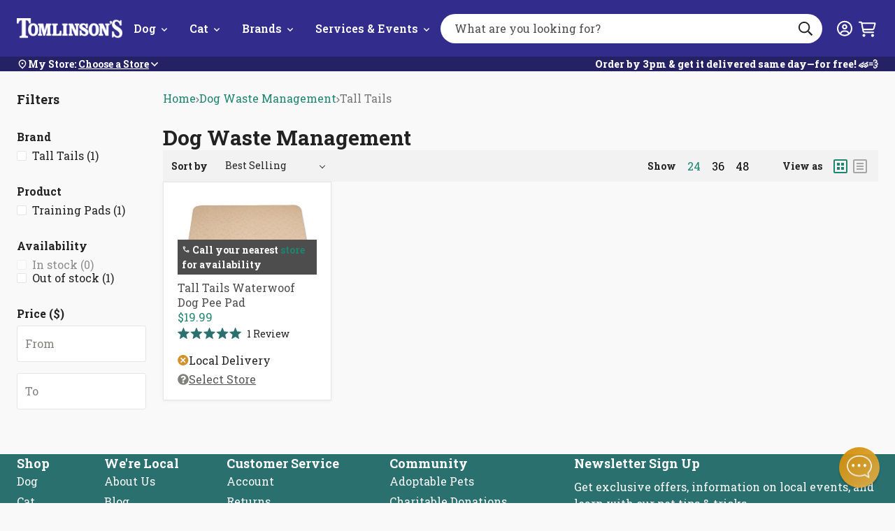

--- FILE ---
content_type: text/html; charset=utf-8
request_url: https://tomlinsons.com/collections/dog-waste-management/brand_tall-tails?view=view-24
body_size: 44650
content:
<!doctype html>
<html class="no-js js-loading" lang="en">
  <head>
    <script defer src="https://cdn.skio.com/scripts/shopify/head/shopify.ba9807f79b5cdb6483d5.js"></script>
    <script src='https://assets.xgen.dev/js/52da40ffaf579a01f1409c31e428c5d0/shopify/2.0/se.js?v=1694636329308.7217' async></script>
    



    <meta name="google-site-verification" content="uplHWpynTD1CpeIu7qUgJdN-hW7Ul4Gv3c22xzboXj4">
    <meta charset="utf-8">
    <meta http-equiv="X-UA-Compatible" content="IE=edge">
    <meta name="google-site-verification" content="jW-WmP1Hz-saMciYTzVZcyCiBdFhvAAW8c2wUoSC77A">
    <meta name="viewport" content="width=device-width,initial-scale=1">
    <link rel="canonical" href="https://tomlinsons.com/collections/dog-waste-management/brand_tall-tails">
    <link rel="preconnect" href="https://cdn.shopify.com" crossorigin><link rel="icon" type="image/png" href="//tomlinsons.com/cdn/shop/files/TomlinsonsFavicon.png?crop=center&height=32&v=1613158957&width=32">
    <link rel="preconnect" href="https://fonts.googleapis.com">
    <link rel="preconnect" href="https://fonts.gstatic.com" crossorigin>

    

    <link rel="preload" as="script" href="//tomlinsons.com/cdn/shop/t/232/assets/main.min.js?v=121510787521076749661765828132">
    <script src="//tomlinsons.com/cdn/shop/t/232/assets/main.min.js?v=121510787521076749661765828132" defer="defer"></script>

    <title>
      Dog Waste Management
 &ndash; tagged "Brand_Tall Tails" &ndash; Tomlinson&#39;s Feed</title><meta name="description" content="Tomlinson&#39;s Feed is your favorite pet store. We sell naturally healthier pet supplies in Austin and surrounding areas. Visit us in-store, or get your pet food delivered same-day for free.">

    <!-- snippets/meta-tags.liquid -->

<meta property="og:site_name" content="Tomlinson&#39;s Feed">
<meta property="og:url" content="https://tomlinsons.com/collections/dog-waste-management/brand_tall-tails">
<meta property="og:title" content="Dog Waste Management">
<meta property="og:type" content="website">
<meta property="og:description" content="Tomlinson&#39;s Feed is your favorite pet store. We sell naturally healthier pet supplies in Austin and surrounding areas. Visit us in-store, or get your pet food delivered same-day for free."><meta property="og:image" content="http://tomlinsons.com/cdn/shop/files/tomlinsons_pet_supplies.png?height=628&pad_color=fff&v=1613169130&width=1200">
    <meta property="og:image:secure_url" content="https://tomlinsons.com/cdn/shop/files/tomlinsons_pet_supplies.png?height=628&pad_color=fff&v=1613169130&width=1200">
    <meta property="og:image:width" content="1200">
    <meta property="og:image:height" content="628"><meta name="twitter:card" content="summary_large_image">
<meta name="twitter:title" content="Dog Waste Management">
<meta name="twitter:description" content="Tomlinson&#39;s Feed is your favorite pet store. We sell naturally healthier pet supplies in Austin and surrounding areas. Visit us in-store, or get your pet food delivered same-day for free."><meta name="theme-color" content="#322c8d">

    <!-- begin content_for_header -->
    <script>window.performance && window.performance.mark && window.performance.mark('shopify.content_for_header.start');</script><meta id="shopify-digital-wallet" name="shopify-digital-wallet" content="/24544209/digital_wallets/dialog">
<meta name="shopify-checkout-api-token" content="6a9917e1e05020c48f4cbbad7ba01448">
<link rel="alternate" type="application/atom+xml" title="Feed" href="/collections/dog-waste-management/brand_tall-tails.atom" />
<link rel="alternate" type="application/json+oembed" href="https://tomlinsons.com/collections/dog-waste-management/brand_tall-tails.oembed">
<script async="async" src="/checkouts/internal/preloads.js?locale=en-US"></script>
<link rel="preconnect" href="https://shop.app" crossorigin="anonymous">
<script async="async" src="https://shop.app/checkouts/internal/preloads.js?locale=en-US&shop_id=24544209" crossorigin="anonymous"></script>
<script id="shopify-features" type="application/json">{"accessToken":"6a9917e1e05020c48f4cbbad7ba01448","betas":["rich-media-storefront-analytics"],"domain":"tomlinsons.com","predictiveSearch":true,"shopId":24544209,"locale":"en"}</script>
<script>var Shopify = Shopify || {};
Shopify.shop = "tomlinsons-feed.myshopify.com";
Shopify.locale = "en";
Shopify.currency = {"active":"USD","rate":"1.0"};
Shopify.country = "US";
Shopify.theme = {"name":"Syatt 3.7.1 - Location Page Redesign ","id":144256172208,"schema_name":"2.0 Starter theme","schema_version":"1.0.0","theme_store_id":null,"role":"main"};
Shopify.theme.handle = "null";
Shopify.theme.style = {"id":null,"handle":null};
Shopify.cdnHost = "tomlinsons.com/cdn";
Shopify.routes = Shopify.routes || {};
Shopify.routes.root = "/";</script>
<script type="module">!function(o){(o.Shopify=o.Shopify||{}).modules=!0}(window);</script>
<script>!function(o){function n(){var o=[];function n(){o.push(Array.prototype.slice.apply(arguments))}return n.q=o,n}var t=o.Shopify=o.Shopify||{};t.loadFeatures=n(),t.autoloadFeatures=n()}(window);</script>
<script>
  window.ShopifyPay = window.ShopifyPay || {};
  window.ShopifyPay.apiHost = "shop.app\/pay";
  window.ShopifyPay.redirectState = null;
</script>
<script id="shop-js-analytics" type="application/json">{"pageType":"collection"}</script>
<script defer="defer" async type="module" src="//tomlinsons.com/cdn/shopifycloud/shop-js/modules/v2/client.init-shop-cart-sync_BdyHc3Nr.en.esm.js"></script>
<script defer="defer" async type="module" src="//tomlinsons.com/cdn/shopifycloud/shop-js/modules/v2/chunk.common_Daul8nwZ.esm.js"></script>
<script type="module">
  await import("//tomlinsons.com/cdn/shopifycloud/shop-js/modules/v2/client.init-shop-cart-sync_BdyHc3Nr.en.esm.js");
await import("//tomlinsons.com/cdn/shopifycloud/shop-js/modules/v2/chunk.common_Daul8nwZ.esm.js");

  window.Shopify.SignInWithShop?.initShopCartSync?.({"fedCMEnabled":true,"windoidEnabled":true});

</script>
<script>
  window.Shopify = window.Shopify || {};
  if (!window.Shopify.featureAssets) window.Shopify.featureAssets = {};
  window.Shopify.featureAssets['shop-js'] = {"shop-cart-sync":["modules/v2/client.shop-cart-sync_QYOiDySF.en.esm.js","modules/v2/chunk.common_Daul8nwZ.esm.js"],"init-fed-cm":["modules/v2/client.init-fed-cm_DchLp9rc.en.esm.js","modules/v2/chunk.common_Daul8nwZ.esm.js"],"shop-button":["modules/v2/client.shop-button_OV7bAJc5.en.esm.js","modules/v2/chunk.common_Daul8nwZ.esm.js"],"init-windoid":["modules/v2/client.init-windoid_DwxFKQ8e.en.esm.js","modules/v2/chunk.common_Daul8nwZ.esm.js"],"shop-cash-offers":["modules/v2/client.shop-cash-offers_DWtL6Bq3.en.esm.js","modules/v2/chunk.common_Daul8nwZ.esm.js","modules/v2/chunk.modal_CQq8HTM6.esm.js"],"shop-toast-manager":["modules/v2/client.shop-toast-manager_CX9r1SjA.en.esm.js","modules/v2/chunk.common_Daul8nwZ.esm.js"],"init-shop-email-lookup-coordinator":["modules/v2/client.init-shop-email-lookup-coordinator_UhKnw74l.en.esm.js","modules/v2/chunk.common_Daul8nwZ.esm.js"],"pay-button":["modules/v2/client.pay-button_DzxNnLDY.en.esm.js","modules/v2/chunk.common_Daul8nwZ.esm.js"],"avatar":["modules/v2/client.avatar_BTnouDA3.en.esm.js"],"init-shop-cart-sync":["modules/v2/client.init-shop-cart-sync_BdyHc3Nr.en.esm.js","modules/v2/chunk.common_Daul8nwZ.esm.js"],"shop-login-button":["modules/v2/client.shop-login-button_D8B466_1.en.esm.js","modules/v2/chunk.common_Daul8nwZ.esm.js","modules/v2/chunk.modal_CQq8HTM6.esm.js"],"init-customer-accounts-sign-up":["modules/v2/client.init-customer-accounts-sign-up_C8fpPm4i.en.esm.js","modules/v2/client.shop-login-button_D8B466_1.en.esm.js","modules/v2/chunk.common_Daul8nwZ.esm.js","modules/v2/chunk.modal_CQq8HTM6.esm.js"],"init-shop-for-new-customer-accounts":["modules/v2/client.init-shop-for-new-customer-accounts_CVTO0Ztu.en.esm.js","modules/v2/client.shop-login-button_D8B466_1.en.esm.js","modules/v2/chunk.common_Daul8nwZ.esm.js","modules/v2/chunk.modal_CQq8HTM6.esm.js"],"init-customer-accounts":["modules/v2/client.init-customer-accounts_dRgKMfrE.en.esm.js","modules/v2/client.shop-login-button_D8B466_1.en.esm.js","modules/v2/chunk.common_Daul8nwZ.esm.js","modules/v2/chunk.modal_CQq8HTM6.esm.js"],"shop-follow-button":["modules/v2/client.shop-follow-button_CkZpjEct.en.esm.js","modules/v2/chunk.common_Daul8nwZ.esm.js","modules/v2/chunk.modal_CQq8HTM6.esm.js"],"lead-capture":["modules/v2/client.lead-capture_BntHBhfp.en.esm.js","modules/v2/chunk.common_Daul8nwZ.esm.js","modules/v2/chunk.modal_CQq8HTM6.esm.js"],"checkout-modal":["modules/v2/client.checkout-modal_CfxcYbTm.en.esm.js","modules/v2/chunk.common_Daul8nwZ.esm.js","modules/v2/chunk.modal_CQq8HTM6.esm.js"],"shop-login":["modules/v2/client.shop-login_Da4GZ2H6.en.esm.js","modules/v2/chunk.common_Daul8nwZ.esm.js","modules/v2/chunk.modal_CQq8HTM6.esm.js"],"payment-terms":["modules/v2/client.payment-terms_MV4M3zvL.en.esm.js","modules/v2/chunk.common_Daul8nwZ.esm.js","modules/v2/chunk.modal_CQq8HTM6.esm.js"]};
</script>
<script>(function() {
  var isLoaded = false;
  function asyncLoad() {
    if (isLoaded) return;
    isLoaded = true;
    var urls = ["\/\/www.powr.io\/powr.js?powr-token=tomlinsons-feed.myshopify.com\u0026external-type=shopify\u0026shop=tomlinsons-feed.myshopify.com","https:\/\/shopify.covet.pics\/covet-pics-widget-inject.js?shop=tomlinsons-feed.myshopify.com","https:\/\/assets.xgen.dev\/js\/52da40ffaf579a01f1409c31e428c5d0\/shopify\/2.0\/se_script_tag.js?shop=tomlinsons-feed.myshopify.com","\/\/cdn.shopify.com\/proxy\/d3f7919d355985623f2479c836b27cad4a4916faea753c310f9a7abaa3736632\/cdn.nfcube.com\/instafeed-f4b45b47901cd31cdafd39dbce143783.js?shop=tomlinsons-feed.myshopify.com\u0026sp-cache-control=cHVibGljLCBtYXgtYWdlPTkwMA"];
    for (var i = 0; i < urls.length; i++) {
      var s = document.createElement('script');
      s.type = 'text/javascript';
      s.async = true;
      s.src = urls[i];
      var x = document.getElementsByTagName('script')[0];
      x.parentNode.insertBefore(s, x);
    }
  };
  if(window.attachEvent) {
    window.attachEvent('onload', asyncLoad);
  } else {
    window.addEventListener('load', asyncLoad, false);
  }
})();</script>
<script id="__st">var __st={"a":24544209,"offset":-21600,"reqid":"888d3825-95a5-4d1b-9da8-26e29e5f521e-1768997380","pageurl":"tomlinsons.com\/collections\/dog-waste-management\/brand_tall-tails?view=view-24","u":"058d85723db2","p":"collection","rtyp":"collection","rid":72862105717};</script>
<script>window.ShopifyPaypalV4VisibilityTracking = true;</script>
<script id="captcha-bootstrap">!function(){'use strict';const t='contact',e='account',n='new_comment',o=[[t,t],['blogs',n],['comments',n],[t,'customer']],c=[[e,'customer_login'],[e,'guest_login'],[e,'recover_customer_password'],[e,'create_customer']],r=t=>t.map((([t,e])=>`form[action*='/${t}']:not([data-nocaptcha='true']) input[name='form_type'][value='${e}']`)).join(','),a=t=>()=>t?[...document.querySelectorAll(t)].map((t=>t.form)):[];function s(){const t=[...o],e=r(t);return a(e)}const i='password',u='form_key',d=['recaptcha-v3-token','g-recaptcha-response','h-captcha-response',i],f=()=>{try{return window.sessionStorage}catch{return}},m='__shopify_v',_=t=>t.elements[u];function p(t,e,n=!1){try{const o=window.sessionStorage,c=JSON.parse(o.getItem(e)),{data:r}=function(t){const{data:e,action:n}=t;return t[m]||n?{data:e,action:n}:{data:t,action:n}}(c);for(const[e,n]of Object.entries(r))t.elements[e]&&(t.elements[e].value=n);n&&o.removeItem(e)}catch(o){console.error('form repopulation failed',{error:o})}}const l='form_type',E='cptcha';function T(t){t.dataset[E]=!0}const w=window,h=w.document,L='Shopify',v='ce_forms',y='captcha';let A=!1;((t,e)=>{const n=(g='f06e6c50-85a8-45c8-87d0-21a2b65856fe',I='https://cdn.shopify.com/shopifycloud/storefront-forms-hcaptcha/ce_storefront_forms_captcha_hcaptcha.v1.5.2.iife.js',D={infoText:'Protected by hCaptcha',privacyText:'Privacy',termsText:'Terms'},(t,e,n)=>{const o=w[L][v],c=o.bindForm;if(c)return c(t,g,e,D).then(n);var r;o.q.push([[t,g,e,D],n]),r=I,A||(h.body.append(Object.assign(h.createElement('script'),{id:'captcha-provider',async:!0,src:r})),A=!0)});var g,I,D;w[L]=w[L]||{},w[L][v]=w[L][v]||{},w[L][v].q=[],w[L][y]=w[L][y]||{},w[L][y].protect=function(t,e){n(t,void 0,e),T(t)},Object.freeze(w[L][y]),function(t,e,n,w,h,L){const[v,y,A,g]=function(t,e,n){const i=e?o:[],u=t?c:[],d=[...i,...u],f=r(d),m=r(i),_=r(d.filter((([t,e])=>n.includes(e))));return[a(f),a(m),a(_),s()]}(w,h,L),I=t=>{const e=t.target;return e instanceof HTMLFormElement?e:e&&e.form},D=t=>v().includes(t);t.addEventListener('submit',(t=>{const e=I(t);if(!e)return;const n=D(e)&&!e.dataset.hcaptchaBound&&!e.dataset.recaptchaBound,o=_(e),c=g().includes(e)&&(!o||!o.value);(n||c)&&t.preventDefault(),c&&!n&&(function(t){try{if(!f())return;!function(t){const e=f();if(!e)return;const n=_(t);if(!n)return;const o=n.value;o&&e.removeItem(o)}(t);const e=Array.from(Array(32),(()=>Math.random().toString(36)[2])).join('');!function(t,e){_(t)||t.append(Object.assign(document.createElement('input'),{type:'hidden',name:u})),t.elements[u].value=e}(t,e),function(t,e){const n=f();if(!n)return;const o=[...t.querySelectorAll(`input[type='${i}']`)].map((({name:t})=>t)),c=[...d,...o],r={};for(const[a,s]of new FormData(t).entries())c.includes(a)||(r[a]=s);n.setItem(e,JSON.stringify({[m]:1,action:t.action,data:r}))}(t,e)}catch(e){console.error('failed to persist form',e)}}(e),e.submit())}));const S=(t,e)=>{t&&!t.dataset[E]&&(n(t,e.some((e=>e===t))),T(t))};for(const o of['focusin','change'])t.addEventListener(o,(t=>{const e=I(t);D(e)&&S(e,y())}));const B=e.get('form_key'),M=e.get(l),P=B&&M;t.addEventListener('DOMContentLoaded',(()=>{const t=y();if(P)for(const e of t)e.elements[l].value===M&&p(e,B);[...new Set([...A(),...v().filter((t=>'true'===t.dataset.shopifyCaptcha))])].forEach((e=>S(e,t)))}))}(h,new URLSearchParams(w.location.search),n,t,e,['guest_login'])})(!0,!0)}();</script>
<script integrity="sha256-4kQ18oKyAcykRKYeNunJcIwy7WH5gtpwJnB7kiuLZ1E=" data-source-attribution="shopify.loadfeatures" defer="defer" src="//tomlinsons.com/cdn/shopifycloud/storefront/assets/storefront/load_feature-a0a9edcb.js" crossorigin="anonymous"></script>
<script crossorigin="anonymous" defer="defer" src="//tomlinsons.com/cdn/shopifycloud/storefront/assets/shopify_pay/storefront-65b4c6d7.js?v=20250812"></script>
<script data-source-attribution="shopify.dynamic_checkout.dynamic.init">var Shopify=Shopify||{};Shopify.PaymentButton=Shopify.PaymentButton||{isStorefrontPortableWallets:!0,init:function(){window.Shopify.PaymentButton.init=function(){};var t=document.createElement("script");t.src="https://tomlinsons.com/cdn/shopifycloud/portable-wallets/latest/portable-wallets.en.js",t.type="module",document.head.appendChild(t)}};
</script>
<script data-source-attribution="shopify.dynamic_checkout.buyer_consent">
  function portableWalletsHideBuyerConsent(e){var t=document.getElementById("shopify-buyer-consent"),n=document.getElementById("shopify-subscription-policy-button");t&&n&&(t.classList.add("hidden"),t.setAttribute("aria-hidden","true"),n.removeEventListener("click",e))}function portableWalletsShowBuyerConsent(e){var t=document.getElementById("shopify-buyer-consent"),n=document.getElementById("shopify-subscription-policy-button");t&&n&&(t.classList.remove("hidden"),t.removeAttribute("aria-hidden"),n.addEventListener("click",e))}window.Shopify?.PaymentButton&&(window.Shopify.PaymentButton.hideBuyerConsent=portableWalletsHideBuyerConsent,window.Shopify.PaymentButton.showBuyerConsent=portableWalletsShowBuyerConsent);
</script>
<script data-source-attribution="shopify.dynamic_checkout.cart.bootstrap">document.addEventListener("DOMContentLoaded",(function(){function t(){return document.querySelector("shopify-accelerated-checkout-cart, shopify-accelerated-checkout")}if(t())Shopify.PaymentButton.init();else{new MutationObserver((function(e,n){t()&&(Shopify.PaymentButton.init(),n.disconnect())})).observe(document.body,{childList:!0,subtree:!0})}}));
</script>
<link id="shopify-accelerated-checkout-styles" rel="stylesheet" media="screen" href="https://tomlinsons.com/cdn/shopifycloud/portable-wallets/latest/accelerated-checkout-backwards-compat.css" crossorigin="anonymous">
<style id="shopify-accelerated-checkout-cart">
        #shopify-buyer-consent {
  margin-top: 1em;
  display: inline-block;
  width: 100%;
}

#shopify-buyer-consent.hidden {
  display: none;
}

#shopify-subscription-policy-button {
  background: none;
  border: none;
  padding: 0;
  text-decoration: underline;
  font-size: inherit;
  cursor: pointer;
}

#shopify-subscription-policy-button::before {
  box-shadow: none;
}

      </style>

<script>window.performance && window.performance.mark && window.performance.mark('shopify.content_for_header.end');</script>
    <!-- end content_for_header -->

    <style data-shopify>
      :root {
        --color-primary: #d2922b;
        --color-primary-100: #FDCF95;
        --color-primary-200: #FFB354;
        --color-primary-300: #BE852C;
        --color-primary-400: #8C601A;
        --color-secondary: #E5E5E1;
        --color-secondary-100: #F9F9F9;
        --color-secondary-200: #D9D9D2;
        --color-secondary-300: #B2B2AD;
        --color-secondary-400: #80807C;
        --color-accent: #1e8570;
        --color-accent-100: #b0ede8;
        --color-accent-200: #ACE5E1;
        --color-accent-300: #24b094;
        --color-accent-400: #29706f;
        --logo-width-mobile: 96px;
        --logo-width-desktop: 151px;
        --header-height: 98px;
      }

      html {
        box-sizing: border-box;
        -webkit-font-smoothing: antialiased;
        -moz-osx-font-smoothing: grayscale;
        min-height: 100vh;
        opacity: 0;
        transition: opacity 0.35s ease;
      }

      html.js-loading .is-closed,
      html.js-loading .overlay,
      html.js-loading .modal {
        display: none;
      }

      .modal,
      .predictive-search {
        opacity: 0;
        visibility: hidden;
      }

      .suggestions {
        display: none;
      }

      body {
        font-family: "Roboto Slab";
        margin: 0;
      }

      *, *:before, *:after {
        box-sizing: inherit;
      }

      ul, ol {
        margin: 0;
        padding: 0;
      }

      ul,
      ol {
        list-style: none;
      }

      img {
        height: auto;
        max-width: 100%;
      }

      figure {
        margin:0;
        padding:0;
      }

      [data-behavior] {
        -webkit-tap-highlight-color: transparent;
      }

      .header__search--dropdown {
        visibility: hidden;
      }
    </style>

    <link
      rel="preload"
      href="//tomlinsons.com/cdn/shop/t/232/assets/main.min.css?v=108562598513909589241765828131"
      as="style"
      onload="this.onload=null; this.rel='stylesheet'; document.documentElement.classList.remove('js-loading');"
    >
    <noscript><link rel="stylesheet" href="//tomlinsons.com/cdn/shop/t/232/assets/main.min.css?v=108562598513909589241765828131"></noscript>

    <script>
      document.documentElement.className = document.documentElement.className.replace('no-js', 'js');
    </script>

    
    <link
      href="//fonts.googleapis.com/css?family=Roboto+Slab:400,700&amp;display=swap"
      rel="stylesheet"
      type="text/css"
      media="all"
    >

    
    <link rel="stylesheet" href="//maxcdn.bootstrapcdn.com/font-awesome/4.3.0/css/font-awesome.min.css">

    

    
<script>
  window.theme = window.theme || {}
  window.theme.strings = {
    predictiveSearch: {
      viewAllProducts: "View All Products",
      noProductsFor: "No products for $term",
      emptyProducts: "Sorry, we couldn’t find any matches.",
      emptyPages: "No results.",
    },
  }
</script>

    
<!-- REAMAZE INTEGRATION START - DO NOT REMOVE -->

<!-- REAMAZE INTEGRATION END - DO NOT REMOVE -->

<!-- Start google optimize -->

<!-- End google optimize -->

<!-- Start klaviyo -->
<script type="application/javascript" async src="https://static.klaviyo.com/onsite/js/klaviyo.js?company_id=Nhrd5Q"></script>
<!-- End klaviyo -->
    




<script>
  window.theme = window.theme || {}
  document.documentElement.className = document.documentElement.className.replace('no-js', '')

  window.theme = {
    ...window.theme,
    routes: {
      account: {
        url: "\/account",
        register: "\/account\/register",
        signIn: "\/account\/login",
        logOut: "\/account\/logout",
      },
      cart: {
        add: "\/cart\/add.js",
        change: "\/cart\/change.js",
        clear: "\/cart\/clear.js",
        js: "\/cart.js",
        update: "\/cart\/update.js",
        url: "\/cart",
      },
      predictiveSearch: "\/search\/suggest",
      root: "\/",
      search: "\/search",
    },
    loading: "\/\/tomlinsons.com\/cdn\/shop\/files\/loading.gif?v=17313686179286064944",
    googleApiKey: "AIzaSyC5VG0-BzqqH4l5btcz6bsrPxqRFgvksmc",
    
    customerIsPetClubMember: false,
    petclubDiscount: 0.9,
    enableCartSubstitution: true,
    variantThresholdNormal: 15,
    variantThresholds: [
      
{
          productType: "Wet Cat Food",
          variantThreshold: 99,
        },
      
{
          productType: "Wet Dog Food",
          variantThreshold: 99,
        },
      



    ],
    fulfilApiUrl: "https:\/\/tomlinsons-fulfil-09efbfe8b447.herokuapp.com",
    storeThresholds: {
      foodSupplements: {
        threshold: 13,
        productTypes: ["Chicken Feed",
"Dehydrated Cat Food",
"Dehydrated Dog Food",
"Dry Cat Food",
"Dry Dog Food",
"Freeze-Dried Cat Food",
"Freeze-Dried Dog Food",
"Frozen Cat Food",
"Frozen Dog Food",
"Frozen Supplements",
"Small Animal Food",
"Supplements"
]
      },
      cannedFood: {
        threshold: 13,
        productTypes: ["Wet Cat Food",
"Wet Cat Food Variety",
"Wet Dog Food",
"Wet Dog Food Variety"
]
      },
      other: {
        threshold: 15,
        productTypes: ["Cat Toys",
"Cat Treats",
"Dog Food Topper",
"Dog Toys",
"Dog Treats",
"Freeze-Dried Topper",
"Frozen Treats",
"Paw Pack",
"Supplies"
]
      }
    }
    
  };
</script>


    <!-- snippets/header-schema.liquid -->


<script type="application/ld+json">
	{
		"@context": "http://schema.org",
		"@type": "Organization",
		"name": "Tomlinson\u0026#39;s Feed",
		"logo": "https:files\/tomlinsons_logo_nopill_tagline_White-tight.png",
        "sameAs": [
			
			"https:\/\/www.facebook.com\/tomlinsons",
			"https:\/\/www.pinterest.com\/TomlinsonsFeedTexas\/",
			"http:\/\/instagram.com\/tomlinsonsfeed",
			"https:\/\/www.youtube.com\/user\/TomlinsonsAustin"
		],
		"url": "https:\/\/tomlinsons.com"
	}
</script>
    <script type="application/ld+json">
        {
            "@context": "http://schema.org",
            "@type": "BreadcrumbList",
            "itemListElement": [
                {
                    "@type": "ListItem",
                    "position": 1,
                    "item": "https://tomlinsons.com",
                    "name": "Tomlinson\u0026#39;s Feed"
                },
                {
                    "@type": "ListItem",
                    "position": 2,
                    "item": "https://tomlinsons.com/collections/dog-waste-management",
                    "name": "Dog Waste Management"
                },
                {
                    "@type": "ListItem",
                    "position": 3,
                    "item": "https:/collections/dog-waste-management/Brand_Tall Tails",
                    "name": "Brand_Tall Tails"
                }
            ]
        }
    </script>



    
<script>window.__pagefly_analytics_settings__={"version":2,"visits":1294,"dashboardVisits":"187","storefrontPassword":"","acceptGDPR":true,"acceptTracking":true,"planMigrated":true,"klaviyoListKey":"MFNKPU","pageflyThemeId":79599173743,"forceRemoveData":true,"publish_first_regular_page":"1","install_app":"1","create_first_regular_page":"1","create_first_blog_post":"1","publish_first_blog_post":"1","create_first_collection_page":"1","first_visit_pricing_plan":"1","publish_first_collection_page":"1","feedbackTriggered":[{"triggeredAt":"2022-02-25T17:21:19.841Z","type":"OLD_USER"}],"acceptGATracking":true,"acceptCrisp":true,"acceptCookies":true};</script>

    <!-- SlideRule Script Start -->
    <script name="sliderule-tracking" data-ot-ignore>
(function(){
	slideruleData = {
    "version":"v0.0.1",
    "referralExclusion":"/(paypal|visa|MasterCard|clicksafe|arcot\.com|geschuetzteinkaufen|checkout\.shopify\.com|checkout\.rechargeapps\.com|portal\.afterpay\.com|payfort)/",
    "googleSignals":true,
    "anonymizeIp":true,
    "productClicks":true,
    "persistentUserId":true,
    "hideBranding":false,
    "ecommerce":{"currencyCode":"USD",
    "impressions":[]},
    "pageType":"collection",
	"destinations":{"google_analytics_4":{"measurementIds":["G-LF0Q40L8J1"]}},
    "cookieUpdate":true
	}

	
		slideruleData.themeMode = "live"
	

	
		slideruleData.collection = {
			handle: "dog-waste-management",
			description: "",
			id: 72862105717,
			title: "Dog Waste Management",
			products_count: 1,
			all_products_count: 1,
		}
		slideruleData.collection.rawProducts = [
			
				{"id":2229434482799,"title":"Tall Tails Waterwoof Dog Pee Pad","handle":"tall-tails-waterwoof-dog-pee-pad","description":"\u003cul class=\"tabs\"\u003e\n\u003cli class=\"active\"\u003eDescription\u003c\/li\u003e\n\u003cli\u003eSizes\u003c\/li\u003e\n\u003c\/ul\u003e\n\u003cul class=\"tabs-content\"\u003e\n\u003cli class=\"active\"\u003e\n\u003cp\u003e\nTall Tails Waterwoof Dog Pee Pad offers great protection from accidents and leaks. This pad is highly absorbent and protects furniture, floors, and cars from getting damaged. The product is machine washable and able to withstand wash after wash. This pad is perfect for anything your dog throws at it!\u003c\/p\u003e\n\u003cp\u003eTall Tails Waterwoof Dog Pee Pad Highlights:\u003c\/p\u003e\n\u003cblockquote\u003eCan be used under water bowl, over furniture, in cars, and crates.\u003c\/blockquote\u003e\n\u003cblockquote\u003eHolds up to two (2) cups of liquid.\u003c\/blockquote\u003e\n\u003cblockquote\u003eMachine washable, tumble dry at lowest setting.\u003c\/blockquote\u003e\n\u003cp\u003eTall Tails planted its manufacturing roots in 1933, as Triboro Quilt and Mfg. Corp.  For more than 80 years, this family-owned company has mastered the production of superior apparel, bed, bath, and interactive products for safe and comfortable living.  With this impressive background, Tall Tails gives dogs the quality they deserve.  Their exclusive materials, matched with the highest standards, provide unparalleled comfort.  All Tall Tails products are expertly designed for timeless style, durability, and easy maintenance.\u003c\/p\u003e\n\u003c\/li\u003e\n\u003cli\u003e\n\u003ctable width=\"100%\"\u003e\n\u003ctbody\u003e\n\u003ctr\u003e\n\u003ctd\u003e\u003cb\u003eSize\u003c\/b\u003e\u003c\/td\u003e\n\u003ctd\u003e\u003cb\u003eMeasurements\u003c\/b\u003e\u003c\/td\u003e\n\u003c\/tr\u003e\n\u003ctr\u003e\n\u003ctd\u003eLarge\u003c\/td\u003e\n\u003ctd\u003e33\" L x 21\" W\u003c\/td\u003e\n\u003c\/tr\u003e\n\u003c\/tbody\u003e\n\u003c\/table\u003e\n\u003c\/li\u003e\n\u003c\/ul\u003e","published_at":"2020-01-20T00:41:18-06:00","created_at":"2019-05-17T17:01:10-05:00","vendor":"Tall Tails","type":"Supplies","tags":["Brand_Tall Tails","Collection-Waste","Product_Training Pads","TWR"],"price":1999,"price_min":1999,"price_max":1999,"available":false,"price_varies":false,"compare_at_price":null,"compare_at_price_min":0,"compare_at_price_max":0,"compare_at_price_varies":false,"variants":[{"id":20749446578287,"title":"Large \/ 33 x 21","option1":"Large","option2":"33 x 21","option3":null,"sku":"9551","requires_shipping":true,"taxable":true,"featured_image":null,"available":false,"name":"Tall Tails Waterwoof Dog Pee Pad - Large \/ 33 x 21","public_title":"Large \/ 33 x 21","options":["Large","33 x 21"],"price":1999,"weight":454,"compare_at_price":null,"inventory_quantity":0,"inventory_management":"shopify","inventory_policy":"deny","barcode":"022266138228","requires_selling_plan":false,"selling_plan_allocations":[],"quantity_rule":{"min":1,"max":null,"increment":1}}],"images":["\/\/tomlinsons.com\/cdn\/shop\/products\/2FAMF5FD_lg.jpg?v=1640294229"],"featured_image":"\/\/tomlinsons.com\/cdn\/shop\/products\/2FAMF5FD_lg.jpg?v=1640294229","options":["Size","Dimension"],"media":[{"alt":"Tall Tails Waterwoof Dog Pee Pad","id":2015756943471,"position":1,"preview_image":{"aspect_ratio":1.766,"height":368,"width":650,"src":"\/\/tomlinsons.com\/cdn\/shop\/products\/2FAMF5FD_lg.jpg?v=1640294229"},"aspect_ratio":1.766,"height":368,"media_type":"image","src":"\/\/tomlinsons.com\/cdn\/shop\/products\/2FAMF5FD_lg.jpg?v=1640294229","width":650}],"requires_selling_plan":false,"selling_plan_groups":[],"content":"\u003cul class=\"tabs\"\u003e\n\u003cli class=\"active\"\u003eDescription\u003c\/li\u003e\n\u003cli\u003eSizes\u003c\/li\u003e\n\u003c\/ul\u003e\n\u003cul class=\"tabs-content\"\u003e\n\u003cli class=\"active\"\u003e\n\u003cp\u003e\nTall Tails Waterwoof Dog Pee Pad offers great protection from accidents and leaks. This pad is highly absorbent and protects furniture, floors, and cars from getting damaged. The product is machine washable and able to withstand wash after wash. This pad is perfect for anything your dog throws at it!\u003c\/p\u003e\n\u003cp\u003eTall Tails Waterwoof Dog Pee Pad Highlights:\u003c\/p\u003e\n\u003cblockquote\u003eCan be used under water bowl, over furniture, in cars, and crates.\u003c\/blockquote\u003e\n\u003cblockquote\u003eHolds up to two (2) cups of liquid.\u003c\/blockquote\u003e\n\u003cblockquote\u003eMachine washable, tumble dry at lowest setting.\u003c\/blockquote\u003e\n\u003cp\u003eTall Tails planted its manufacturing roots in 1933, as Triboro Quilt and Mfg. Corp.  For more than 80 years, this family-owned company has mastered the production of superior apparel, bed, bath, and interactive products for safe and comfortable living.  With this impressive background, Tall Tails gives dogs the quality they deserve.  Their exclusive materials, matched with the highest standards, provide unparalleled comfort.  All Tall Tails products are expertly designed for timeless style, durability, and easy maintenance.\u003c\/p\u003e\n\u003c\/li\u003e\n\u003cli\u003e\n\u003ctable width=\"100%\"\u003e\n\u003ctbody\u003e\n\u003ctr\u003e\n\u003ctd\u003e\u003cb\u003eSize\u003c\/b\u003e\u003c\/td\u003e\n\u003ctd\u003e\u003cb\u003eMeasurements\u003c\/b\u003e\u003c\/td\u003e\n\u003c\/tr\u003e\n\u003ctr\u003e\n\u003ctd\u003eLarge\u003c\/td\u003e\n\u003ctd\u003e33\" L x 21\" W\u003c\/td\u003e\n\u003c\/tr\u003e\n\u003c\/tbody\u003e\n\u003c\/table\u003e\n\u003c\/li\u003e\n\u003c\/ul\u003e"},
			
		]
	


	
	})();
</script>
<script async type="text/javascript" src=https://files.slideruletools.com/eluredils-g.js></script>
    <!-- SlideRule Script End -->

    <!-- MS Clarity Script Start -->
    <script type="text/javascript">
      (function (c, l, a, r, i, t, y) {
        c[a] =
          c[a] ||
          function () {
            (c[a].q = c[a].q || []).push(arguments);
          };
        t = l.createElement(r);
        t.async = 1;
        t.src = 'https://www.clarity.ms/tag/' + i;
        y = l.getElementsByTagName(r)[0];
        y.parentNode.insertBefore(t, y);
      })(window, document, 'clarity', 'script', 'oubpue14l3');
    </script>
    <!-- MS Clarity Script End -->

    <!-- PromptWatch Tracking Script Start -->
    <script>
      (function () {
        var script = document.createElement('script');
        script.setAttribute('data-project-id', 'cfa82a7c-5782-46fc-95a4-697958eeec24');
        script.src = 'https://ingest.promptwatch.com/js/client.min.js';
        document.head.appendChild(script);
      })();
    </script>
    <!-- PromptWatch Tracking Script End -->

    <script>
      if (window.location.pathname.startsWith('/tools/recurring')) window.location.href = '/a/account/login';
    </script>

    


  <!-- BEGIN app block: shopify://apps/pagefly-page-builder/blocks/app-embed/83e179f7-59a0-4589-8c66-c0dddf959200 -->

<!-- BEGIN app snippet: pagefly-cro-ab-testing-main -->







<script>
  ;(function () {
    const url = new URL(window.location)
    const viewParam = url.searchParams.get('view')
    if (viewParam && viewParam.includes('variant-pf-')) {
      url.searchParams.set('pf_v', viewParam)
      url.searchParams.delete('view')
      window.history.replaceState({}, '', url)
    }
  })()
</script>



<script type='module'>
  
  window.PAGEFLY_CRO = window.PAGEFLY_CRO || {}

  window.PAGEFLY_CRO['data_debug'] = {
    original_template_suffix: "all_collections",
    allow_ab_test: false,
    ab_test_start_time: 0,
    ab_test_end_time: 0,
    today_date_time: 1768997381000,
  }
  window.PAGEFLY_CRO['GA4'] = { enabled: false}
</script>

<!-- END app snippet -->








  <script src='https://cdn.shopify.com/extensions/019bb4f9-aed6-78a3-be91-e9d44663e6bf/pagefly-page-builder-215/assets/pagefly-helper.js' defer='defer'></script>

  <script src='https://cdn.shopify.com/extensions/019bb4f9-aed6-78a3-be91-e9d44663e6bf/pagefly-page-builder-215/assets/pagefly-general-helper.js' defer='defer'></script>

  <script src='https://cdn.shopify.com/extensions/019bb4f9-aed6-78a3-be91-e9d44663e6bf/pagefly-page-builder-215/assets/pagefly-snap-slider.js' defer='defer'></script>

  <script src='https://cdn.shopify.com/extensions/019bb4f9-aed6-78a3-be91-e9d44663e6bf/pagefly-page-builder-215/assets/pagefly-slideshow-v3.js' defer='defer'></script>

  <script src='https://cdn.shopify.com/extensions/019bb4f9-aed6-78a3-be91-e9d44663e6bf/pagefly-page-builder-215/assets/pagefly-slideshow-v4.js' defer='defer'></script>

  <script src='https://cdn.shopify.com/extensions/019bb4f9-aed6-78a3-be91-e9d44663e6bf/pagefly-page-builder-215/assets/pagefly-glider.js' defer='defer'></script>

  <script src='https://cdn.shopify.com/extensions/019bb4f9-aed6-78a3-be91-e9d44663e6bf/pagefly-page-builder-215/assets/pagefly-slideshow-v1-v2.js' defer='defer'></script>

  <script src='https://cdn.shopify.com/extensions/019bb4f9-aed6-78a3-be91-e9d44663e6bf/pagefly-page-builder-215/assets/pagefly-product-media.js' defer='defer'></script>

  <script src='https://cdn.shopify.com/extensions/019bb4f9-aed6-78a3-be91-e9d44663e6bf/pagefly-page-builder-215/assets/pagefly-product.js' defer='defer'></script>


<script id='pagefly-helper-data' type='application/json'>
  {
    "page_optimization": {
      "assets_prefetching": false
    },
    "elements_asset_mapper": {
      "Accordion": "https://cdn.shopify.com/extensions/019bb4f9-aed6-78a3-be91-e9d44663e6bf/pagefly-page-builder-215/assets/pagefly-accordion.js",
      "Accordion3": "https://cdn.shopify.com/extensions/019bb4f9-aed6-78a3-be91-e9d44663e6bf/pagefly-page-builder-215/assets/pagefly-accordion3.js",
      "CountDown": "https://cdn.shopify.com/extensions/019bb4f9-aed6-78a3-be91-e9d44663e6bf/pagefly-page-builder-215/assets/pagefly-countdown.js",
      "GMap1": "https://cdn.shopify.com/extensions/019bb4f9-aed6-78a3-be91-e9d44663e6bf/pagefly-page-builder-215/assets/pagefly-gmap.js",
      "GMap2": "https://cdn.shopify.com/extensions/019bb4f9-aed6-78a3-be91-e9d44663e6bf/pagefly-page-builder-215/assets/pagefly-gmap.js",
      "GMapBasicV2": "https://cdn.shopify.com/extensions/019bb4f9-aed6-78a3-be91-e9d44663e6bf/pagefly-page-builder-215/assets/pagefly-gmap.js",
      "GMapAdvancedV2": "https://cdn.shopify.com/extensions/019bb4f9-aed6-78a3-be91-e9d44663e6bf/pagefly-page-builder-215/assets/pagefly-gmap.js",
      "HTML.Video": "https://cdn.shopify.com/extensions/019bb4f9-aed6-78a3-be91-e9d44663e6bf/pagefly-page-builder-215/assets/pagefly-htmlvideo.js",
      "HTML.Video2": "https://cdn.shopify.com/extensions/019bb4f9-aed6-78a3-be91-e9d44663e6bf/pagefly-page-builder-215/assets/pagefly-htmlvideo2.js",
      "HTML.Video3": "https://cdn.shopify.com/extensions/019bb4f9-aed6-78a3-be91-e9d44663e6bf/pagefly-page-builder-215/assets/pagefly-htmlvideo2.js",
      "BackgroundVideo": "https://cdn.shopify.com/extensions/019bb4f9-aed6-78a3-be91-e9d44663e6bf/pagefly-page-builder-215/assets/pagefly-htmlvideo2.js",
      "Instagram": "https://cdn.shopify.com/extensions/019bb4f9-aed6-78a3-be91-e9d44663e6bf/pagefly-page-builder-215/assets/pagefly-instagram.js",
      "Instagram2": "https://cdn.shopify.com/extensions/019bb4f9-aed6-78a3-be91-e9d44663e6bf/pagefly-page-builder-215/assets/pagefly-instagram.js",
      "Insta3": "https://cdn.shopify.com/extensions/019bb4f9-aed6-78a3-be91-e9d44663e6bf/pagefly-page-builder-215/assets/pagefly-instagram3.js",
      "Tabs": "https://cdn.shopify.com/extensions/019bb4f9-aed6-78a3-be91-e9d44663e6bf/pagefly-page-builder-215/assets/pagefly-tab.js",
      "Tabs3": "https://cdn.shopify.com/extensions/019bb4f9-aed6-78a3-be91-e9d44663e6bf/pagefly-page-builder-215/assets/pagefly-tab3.js",
      "ProductBox": "https://cdn.shopify.com/extensions/019bb4f9-aed6-78a3-be91-e9d44663e6bf/pagefly-page-builder-215/assets/pagefly-cart.js",
      "FBPageBox2": "https://cdn.shopify.com/extensions/019bb4f9-aed6-78a3-be91-e9d44663e6bf/pagefly-page-builder-215/assets/pagefly-facebook.js",
      "FBLikeButton2": "https://cdn.shopify.com/extensions/019bb4f9-aed6-78a3-be91-e9d44663e6bf/pagefly-page-builder-215/assets/pagefly-facebook.js",
      "TwitterFeed2": "https://cdn.shopify.com/extensions/019bb4f9-aed6-78a3-be91-e9d44663e6bf/pagefly-page-builder-215/assets/pagefly-twitter.js",
      "Paragraph4": "https://cdn.shopify.com/extensions/019bb4f9-aed6-78a3-be91-e9d44663e6bf/pagefly-page-builder-215/assets/pagefly-paragraph4.js",

      "AliReviews": "https://cdn.shopify.com/extensions/019bb4f9-aed6-78a3-be91-e9d44663e6bf/pagefly-page-builder-215/assets/pagefly-3rd-elements.js",
      "BackInStock": "https://cdn.shopify.com/extensions/019bb4f9-aed6-78a3-be91-e9d44663e6bf/pagefly-page-builder-215/assets/pagefly-3rd-elements.js",
      "GloboBackInStock": "https://cdn.shopify.com/extensions/019bb4f9-aed6-78a3-be91-e9d44663e6bf/pagefly-page-builder-215/assets/pagefly-3rd-elements.js",
      "GrowaveWishlist": "https://cdn.shopify.com/extensions/019bb4f9-aed6-78a3-be91-e9d44663e6bf/pagefly-page-builder-215/assets/pagefly-3rd-elements.js",
      "InfiniteOptionsShopPad": "https://cdn.shopify.com/extensions/019bb4f9-aed6-78a3-be91-e9d44663e6bf/pagefly-page-builder-215/assets/pagefly-3rd-elements.js",
      "InkybayProductPersonalizer": "https://cdn.shopify.com/extensions/019bb4f9-aed6-78a3-be91-e9d44663e6bf/pagefly-page-builder-215/assets/pagefly-3rd-elements.js",
      "LimeSpot": "https://cdn.shopify.com/extensions/019bb4f9-aed6-78a3-be91-e9d44663e6bf/pagefly-page-builder-215/assets/pagefly-3rd-elements.js",
      "Loox": "https://cdn.shopify.com/extensions/019bb4f9-aed6-78a3-be91-e9d44663e6bf/pagefly-page-builder-215/assets/pagefly-3rd-elements.js",
      "Opinew": "https://cdn.shopify.com/extensions/019bb4f9-aed6-78a3-be91-e9d44663e6bf/pagefly-page-builder-215/assets/pagefly-3rd-elements.js",
      "Powr": "https://cdn.shopify.com/extensions/019bb4f9-aed6-78a3-be91-e9d44663e6bf/pagefly-page-builder-215/assets/pagefly-3rd-elements.js",
      "ProductReviews": "https://cdn.shopify.com/extensions/019bb4f9-aed6-78a3-be91-e9d44663e6bf/pagefly-page-builder-215/assets/pagefly-3rd-elements.js",
      "PushOwl": "https://cdn.shopify.com/extensions/019bb4f9-aed6-78a3-be91-e9d44663e6bf/pagefly-page-builder-215/assets/pagefly-3rd-elements.js",
      "ReCharge": "https://cdn.shopify.com/extensions/019bb4f9-aed6-78a3-be91-e9d44663e6bf/pagefly-page-builder-215/assets/pagefly-3rd-elements.js",
      "Rivyo": "https://cdn.shopify.com/extensions/019bb4f9-aed6-78a3-be91-e9d44663e6bf/pagefly-page-builder-215/assets/pagefly-3rd-elements.js",
      "TrackingMore": "https://cdn.shopify.com/extensions/019bb4f9-aed6-78a3-be91-e9d44663e6bf/pagefly-page-builder-215/assets/pagefly-3rd-elements.js",
      "Vitals": "https://cdn.shopify.com/extensions/019bb4f9-aed6-78a3-be91-e9d44663e6bf/pagefly-page-builder-215/assets/pagefly-3rd-elements.js",
      "Wiser": "https://cdn.shopify.com/extensions/019bb4f9-aed6-78a3-be91-e9d44663e6bf/pagefly-page-builder-215/assets/pagefly-3rd-elements.js"
    },
    "custom_elements_mapper": {
      "pf-click-action-element": "https://cdn.shopify.com/extensions/019bb4f9-aed6-78a3-be91-e9d44663e6bf/pagefly-page-builder-215/assets/pagefly-click-action-element.js",
      "pf-dialog-element": "https://cdn.shopify.com/extensions/019bb4f9-aed6-78a3-be91-e9d44663e6bf/pagefly-page-builder-215/assets/pagefly-dialog-element.js"
    }
  }
</script>


<!-- END app block --><!-- BEGIN app block: shopify://apps/okendo/blocks/theme-settings/bb689e69-ea70-4661-8fb7-ad24a2e23c29 --><!-- BEGIN app snippet: header-metafields -->










    <style data-oke-reviews-version="0.81.8" type="text/css" data-href="https://d3hw6dc1ow8pp2.cloudfront.net/reviews-widget-plus/css/okendo-reviews-styles.9d163ae1.css"></style><style data-oke-reviews-version="0.81.8" type="text/css" data-href="https://d3hw6dc1ow8pp2.cloudfront.net/reviews-widget-plus/css/modules/okendo-star-rating.4cb378a8.css"></style><style data-oke-reviews-version="0.81.8" type="text/css" data-href="https://d3hw6dc1ow8pp2.cloudfront.net/reviews-widget-plus/css/modules/okendo-reviews-keywords.0942444f.css"></style><style data-oke-reviews-version="0.81.8" type="text/css" data-href="https://d3hw6dc1ow8pp2.cloudfront.net/reviews-widget-plus/css/modules/okendo-reviews-summary.a0c9d7d6.css"></style><style type="text/css">.okeReviews[data-oke-container],div.okeReviews{font-size:14px;font-size:var(--oke-text-regular);font-weight:400;font-family:var(--oke-text-fontFamily);line-height:1.6}.okeReviews[data-oke-container] *,.okeReviews[data-oke-container] :after,.okeReviews[data-oke-container] :before,div.okeReviews *,div.okeReviews :after,div.okeReviews :before{box-sizing:border-box}.okeReviews[data-oke-container] h1,.okeReviews[data-oke-container] h2,.okeReviews[data-oke-container] h3,.okeReviews[data-oke-container] h4,.okeReviews[data-oke-container] h5,.okeReviews[data-oke-container] h6,div.okeReviews h1,div.okeReviews h2,div.okeReviews h3,div.okeReviews h4,div.okeReviews h5,div.okeReviews h6{font-size:1em;font-weight:400;line-height:1.4;margin:0}.okeReviews[data-oke-container] ul,div.okeReviews ul{padding:0;margin:0}.okeReviews[data-oke-container] li,div.okeReviews li{list-style-type:none;padding:0}.okeReviews[data-oke-container] p,div.okeReviews p{line-height:1.8;margin:0 0 4px}.okeReviews[data-oke-container] p:last-child,div.okeReviews p:last-child{margin-bottom:0}.okeReviews[data-oke-container] a,div.okeReviews a{text-decoration:none;color:inherit}.okeReviews[data-oke-container] button,div.okeReviews button{border-radius:0;border:0;box-shadow:none;margin:0;width:auto;min-width:auto;padding:0;background-color:transparent;min-height:auto}.okeReviews[data-oke-container] button,.okeReviews[data-oke-container] input,.okeReviews[data-oke-container] select,.okeReviews[data-oke-container] textarea,div.okeReviews button,div.okeReviews input,div.okeReviews select,div.okeReviews textarea{font-family:inherit;font-size:1em}.okeReviews[data-oke-container] label,.okeReviews[data-oke-container] select,div.okeReviews label,div.okeReviews select{display:inline}.okeReviews[data-oke-container] select,div.okeReviews select{width:auto}.okeReviews[data-oke-container] article,.okeReviews[data-oke-container] aside,div.okeReviews article,div.okeReviews aside{margin:0}.okeReviews[data-oke-container] table,div.okeReviews table{background:transparent;border:0;border-collapse:collapse;border-spacing:0;font-family:inherit;font-size:1em;table-layout:auto}.okeReviews[data-oke-container] table td,.okeReviews[data-oke-container] table th,.okeReviews[data-oke-container] table tr,div.okeReviews table td,div.okeReviews table th,div.okeReviews table tr{border:0;font-family:inherit;font-size:1em}.okeReviews[data-oke-container] table td,.okeReviews[data-oke-container] table th,div.okeReviews table td,div.okeReviews table th{background:transparent;font-weight:400;letter-spacing:normal;padding:0;text-align:left;text-transform:none;vertical-align:middle}.okeReviews[data-oke-container] table tr:hover td,.okeReviews[data-oke-container] table tr:hover th,div.okeReviews table tr:hover td,div.okeReviews table tr:hover th{background:transparent}.okeReviews[data-oke-container] fieldset,div.okeReviews fieldset{border:0;padding:0;margin:0;min-width:0}.okeReviews[data-oke-container] img,.okeReviews[data-oke-container] svg,div.okeReviews img,div.okeReviews svg{max-width:none}.okeReviews[data-oke-container] div:empty,div.okeReviews div:empty{display:block}.okeReviews[data-oke-container] .oke-icon:before,div.okeReviews .oke-icon:before{font-family:oke-widget-icons!important;font-style:normal;font-weight:400;font-variant:normal;text-transform:none;line-height:1;-webkit-font-smoothing:antialiased;-moz-osx-font-smoothing:grayscale;color:inherit}.okeReviews[data-oke-container] .oke-icon--select-arrow:before,div.okeReviews .oke-icon--select-arrow:before{content:""}.okeReviews[data-oke-container] .oke-icon--loading:before,div.okeReviews .oke-icon--loading:before{content:""}.okeReviews[data-oke-container] .oke-icon--pencil:before,div.okeReviews .oke-icon--pencil:before{content:""}.okeReviews[data-oke-container] .oke-icon--filter:before,div.okeReviews .oke-icon--filter:before{content:""}.okeReviews[data-oke-container] .oke-icon--play:before,div.okeReviews .oke-icon--play:before{content:""}.okeReviews[data-oke-container] .oke-icon--tick-circle:before,div.okeReviews .oke-icon--tick-circle:before{content:""}.okeReviews[data-oke-container] .oke-icon--chevron-left:before,div.okeReviews .oke-icon--chevron-left:before{content:""}.okeReviews[data-oke-container] .oke-icon--chevron-right:before,div.okeReviews .oke-icon--chevron-right:before{content:""}.okeReviews[data-oke-container] .oke-icon--thumbs-down:before,div.okeReviews .oke-icon--thumbs-down:before{content:""}.okeReviews[data-oke-container] .oke-icon--thumbs-up:before,div.okeReviews .oke-icon--thumbs-up:before{content:""}.okeReviews[data-oke-container] .oke-icon--close:before,div.okeReviews .oke-icon--close:before{content:""}.okeReviews[data-oke-container] .oke-icon--chevron-up:before,div.okeReviews .oke-icon--chevron-up:before{content:""}.okeReviews[data-oke-container] .oke-icon--chevron-down:before,div.okeReviews .oke-icon--chevron-down:before{content:""}.okeReviews[data-oke-container] .oke-icon--star:before,div.okeReviews .oke-icon--star:before{content:""}.okeReviews[data-oke-container] .oke-icon--magnifying-glass:before,div.okeReviews .oke-icon--magnifying-glass:before{content:""}@font-face{font-family:oke-widget-icons;src:url(https://d3hw6dc1ow8pp2.cloudfront.net/reviews-widget-plus/fonts/oke-widget-icons.ttf) format("truetype"),url(https://d3hw6dc1ow8pp2.cloudfront.net/reviews-widget-plus/fonts/oke-widget-icons.woff) format("woff"),url(https://d3hw6dc1ow8pp2.cloudfront.net/reviews-widget-plus/img/oke-widget-icons.bc0d6b0a.svg) format("svg");font-weight:400;font-style:normal;font-display:block}.okeReviews[data-oke-container] .oke-button,div.okeReviews .oke-button{display:inline-block;border-style:solid;border-color:var(--oke-button-borderColor);border-width:var(--oke-button-borderWidth);background-color:var(--oke-button-backgroundColor);line-height:1;padding:12px 24px;margin:0;border-radius:var(--oke-button-borderRadius);color:var(--oke-button-textColor);text-align:center;position:relative;font-weight:var(--oke-button-fontWeight);font-size:var(--oke-button-fontSize);font-family:var(--oke-button-fontFamily);outline:0}.okeReviews[data-oke-container] .oke-button-text,.okeReviews[data-oke-container] .oke-button .oke-icon,div.okeReviews .oke-button-text,div.okeReviews .oke-button .oke-icon{line-height:1}.okeReviews[data-oke-container] .oke-button.oke-is-loading,div.okeReviews .oke-button.oke-is-loading{position:relative}.okeReviews[data-oke-container] .oke-button.oke-is-loading:before,div.okeReviews .oke-button.oke-is-loading:before{font-family:oke-widget-icons!important;font-style:normal;font-weight:400;font-variant:normal;text-transform:none;line-height:1;-webkit-font-smoothing:antialiased;-moz-osx-font-smoothing:grayscale;content:"";color:undefined;font-size:12px;display:inline-block;animation:oke-spin 1s linear infinite;position:absolute;width:12px;height:12px;top:0;left:0;bottom:0;right:0;margin:auto}.okeReviews[data-oke-container] .oke-button.oke-is-loading>*,div.okeReviews .oke-button.oke-is-loading>*{opacity:0}.okeReviews[data-oke-container] .oke-button.oke-is-active,div.okeReviews .oke-button.oke-is-active{background-color:var(--oke-button-backgroundColorActive);color:var(--oke-button-textColorActive);border-color:var(--oke-button-borderColorActive)}.okeReviews[data-oke-container] .oke-button:not(.oke-is-loading),div.okeReviews .oke-button:not(.oke-is-loading){cursor:pointer}.okeReviews[data-oke-container] .oke-button:not(.oke-is-loading):not(.oke-is-active):hover,div.okeReviews .oke-button:not(.oke-is-loading):not(.oke-is-active):hover{background-color:var(--oke-button-backgroundColorHover);color:var(--oke-button-textColorHover);border-color:var(--oke-button-borderColorHover);box-shadow:0 0 0 2px var(--oke-button-backgroundColorHover)}.okeReviews[data-oke-container] .oke-button:not(.oke-is-loading):not(.oke-is-active):active,.okeReviews[data-oke-container] .oke-button:not(.oke-is-loading):not(.oke-is-active):hover:active,div.okeReviews .oke-button:not(.oke-is-loading):not(.oke-is-active):active,div.okeReviews .oke-button:not(.oke-is-loading):not(.oke-is-active):hover:active{background-color:var(--oke-button-backgroundColorActive);color:var(--oke-button-textColorActive);border-color:var(--oke-button-borderColorActive)}.okeReviews[data-oke-container] .oke-title,div.okeReviews .oke-title{font-weight:var(--oke-title-fontWeight);font-size:var(--oke-title-fontSize);font-family:var(--oke-title-fontFamily)}.okeReviews[data-oke-container] .oke-bodyText,div.okeReviews .oke-bodyText{font-weight:var(--oke-bodyText-fontWeight);font-size:var(--oke-bodyText-fontSize);font-family:var(--oke-bodyText-fontFamily)}.okeReviews[data-oke-container] .oke-linkButton,div.okeReviews .oke-linkButton{cursor:pointer;font-weight:700;pointer-events:auto;text-decoration:underline}.okeReviews[data-oke-container] .oke-linkButton:hover,div.okeReviews .oke-linkButton:hover{text-decoration:none}.okeReviews[data-oke-container] .oke-readMore,div.okeReviews .oke-readMore{cursor:pointer;color:inherit;text-decoration:underline}.okeReviews[data-oke-container] .oke-select,div.okeReviews .oke-select{cursor:pointer;background-repeat:no-repeat;background-position-x:100%;background-position-y:50%;border:none;padding:0 24px 0 12px;-moz-appearance:none;appearance:none;color:inherit;-webkit-appearance:none;background-color:transparent;background-image:url("data:image/svg+xml;charset=utf-8,%3Csvg fill='currentColor' xmlns='http://www.w3.org/2000/svg' viewBox='0 0 24 24'%3E%3Cpath d='M7 10l5 5 5-5z'/%3E%3Cpath d='M0 0h24v24H0z' fill='none'/%3E%3C/svg%3E");outline-offset:4px}.okeReviews[data-oke-container] .oke-select:disabled,div.okeReviews .oke-select:disabled{background-color:transparent;background-image:url("data:image/svg+xml;charset=utf-8,%3Csvg fill='%239a9db1' xmlns='http://www.w3.org/2000/svg' viewBox='0 0 24 24'%3E%3Cpath d='M7 10l5 5 5-5z'/%3E%3Cpath d='M0 0h24v24H0z' fill='none'/%3E%3C/svg%3E")}.okeReviews[data-oke-container] .oke-loader,div.okeReviews .oke-loader{position:relative}.okeReviews[data-oke-container] .oke-loader:before,div.okeReviews .oke-loader:before{font-family:oke-widget-icons!important;font-style:normal;font-weight:400;font-variant:normal;text-transform:none;line-height:1;-webkit-font-smoothing:antialiased;-moz-osx-font-smoothing:grayscale;content:"";color:var(--oke-text-secondaryColor);font-size:12px;display:inline-block;animation:oke-spin 1s linear infinite;position:absolute;width:12px;height:12px;top:0;left:0;bottom:0;right:0;margin:auto}.okeReviews[data-oke-container] .oke-a11yText,div.okeReviews .oke-a11yText{border:0;clip:rect(0 0 0 0);height:1px;margin:-1px;overflow:hidden;padding:0;position:absolute;width:1px}.okeReviews[data-oke-container] .oke-hidden,div.okeReviews .oke-hidden{display:none}.okeReviews[data-oke-container] .oke-modal,div.okeReviews .oke-modal{bottom:0;left:0;overflow:auto;position:fixed;right:0;top:0;z-index:2147483647;max-height:100%;background-color:rgba(0,0,0,.5);padding:40px 0 32px}@media only screen and (min-width:1024px){.okeReviews[data-oke-container] .oke-modal,div.okeReviews .oke-modal{display:flex;align-items:center;padding:48px 0}}.okeReviews[data-oke-container] .oke-modal ::-moz-selection,div.okeReviews .oke-modal ::-moz-selection{background-color:rgba(39,45,69,.2)}.okeReviews[data-oke-container] .oke-modal ::selection,div.okeReviews .oke-modal ::selection{background-color:rgba(39,45,69,.2)}.okeReviews[data-oke-container] .oke-modal,.okeReviews[data-oke-container] .oke-modal p,div.okeReviews .oke-modal,div.okeReviews .oke-modal p{color:#272d45}.okeReviews[data-oke-container] .oke-modal-content,div.okeReviews .oke-modal-content{background-color:#fff;margin:auto;position:relative;will-change:transform,opacity;width:calc(100% - 64px)}@media only screen and (min-width:1024px){.okeReviews[data-oke-container] .oke-modal-content,div.okeReviews .oke-modal-content{max-width:1000px}}.okeReviews[data-oke-container] .oke-modal-close,div.okeReviews .oke-modal-close{cursor:pointer;position:absolute;width:32px;height:32px;top:-32px;padding:4px;right:-4px;line-height:1}.okeReviews[data-oke-container] .oke-modal-close:before,div.okeReviews .oke-modal-close:before{font-family:oke-widget-icons!important;font-style:normal;font-weight:400;font-variant:normal;text-transform:none;line-height:1;-webkit-font-smoothing:antialiased;-moz-osx-font-smoothing:grayscale;content:"";color:#fff;font-size:24px;display:inline-block;width:24px;height:24px}.okeReviews[data-oke-container] .oke-modal-overlay,div.okeReviews .oke-modal-overlay{background-color:rgba(43,46,56,.9)}@media only screen and (min-width:1024px){.okeReviews[data-oke-container] .oke-modal--large .oke-modal-content,div.okeReviews .oke-modal--large .oke-modal-content{max-width:1200px}}.okeReviews[data-oke-container] .oke-modal .oke-helpful,.okeReviews[data-oke-container] .oke-modal .oke-helpful-vote-button,.okeReviews[data-oke-container] .oke-modal .oke-reviewContent-date,div.okeReviews .oke-modal .oke-helpful,div.okeReviews .oke-modal .oke-helpful-vote-button,div.okeReviews .oke-modal .oke-reviewContent-date{color:#676986}.oke-modal .okeReviews[data-oke-container].oke-w,.oke-modal div.okeReviews.oke-w{color:#272d45}.okeReviews[data-oke-container] .oke-tag,div.okeReviews .oke-tag{align-items:center;color:#272d45;display:flex;font-size:var(--oke-text-small);font-weight:600;text-align:left;position:relative;z-index:2;background-color:#f4f4f6;padding:4px 6px;border:none;border-radius:4px;gap:6px;line-height:1}.okeReviews[data-oke-container] .oke-tag svg,div.okeReviews .oke-tag svg{fill:currentColor;height:1rem}.okeReviews[data-oke-container] .hooper,div.okeReviews .hooper{height:auto}.okeReviews--left{text-align:left}.okeReviews--right{text-align:right}.okeReviews--center{text-align:center}.okeReviews :not([tabindex="-1"]):focus-visible{outline:5px auto highlight;outline:5px auto -webkit-focus-ring-color}.is-oke-modalOpen{overflow:hidden!important}img.oke-is-error{background-color:var(--oke-shadingColor);background-size:cover;background-position:50% 50%;box-shadow:inset 0 0 0 1px var(--oke-border-color)}@keyframes oke-spin{0%{transform:rotate(0deg)}to{transform:rotate(1turn)}}@keyframes oke-fade-in{0%{opacity:0}to{opacity:1}}
.oke-stars{line-height:1;position:relative;display:inline-block}.oke-stars-background svg{overflow:visible}.oke-stars-foreground{overflow:hidden;position:absolute;top:0;left:0}.oke-sr{display:inline-block;padding-top:var(--oke-starRating-spaceAbove);padding-bottom:var(--oke-starRating-spaceBelow)}.oke-sr .oke-is-clickable{cursor:pointer}.oke-sr--hidden{display:none}.oke-sr-count,.oke-sr-rating,.oke-sr-stars{display:inline-block;vertical-align:middle}.oke-sr-stars{line-height:1;margin-right:8px}.oke-sr-rating{display:none}.oke-sr-count--brackets:before{content:"("}.oke-sr-count--brackets:after{content:")"}
.oke-rk{display:block}.okeReviews[data-oke-container] .oke-reviewsKeywords-heading,div.okeReviews .oke-reviewsKeywords-heading{font-weight:700;margin-bottom:8px}.okeReviews[data-oke-container] .oke-reviewsKeywords-heading-skeleton,div.okeReviews .oke-reviewsKeywords-heading-skeleton{height:calc(var(--oke-button-fontSize) + 4px);width:150px}.okeReviews[data-oke-container] .oke-reviewsKeywords-list,div.okeReviews .oke-reviewsKeywords-list{display:inline-flex;align-items:center;flex-wrap:wrap;gap:4px}.okeReviews[data-oke-container] .oke-reviewsKeywords-list-category,div.okeReviews .oke-reviewsKeywords-list-category{background-color:var(--oke-filter-backgroundColor);color:var(--oke-filter-textColor);border:1px solid var(--oke-filter-borderColor);border-radius:var(--oke-filter-borderRadius);padding:6px 16px;transition:background-color .1s ease-out,border-color .1s ease-out;white-space:nowrap}.okeReviews[data-oke-container] .oke-reviewsKeywords-list-category.oke-is-clickable,div.okeReviews .oke-reviewsKeywords-list-category.oke-is-clickable{cursor:pointer}.okeReviews[data-oke-container] .oke-reviewsKeywords-list-category.oke-is-active,div.okeReviews .oke-reviewsKeywords-list-category.oke-is-active{background-color:var(--oke-filter-backgroundColorActive);color:var(--oke-filter-textColorActive);border-color:var(--oke-filter-borderColorActive)}.okeReviews[data-oke-container] .oke-reviewsKeywords .oke-translateButton,div.okeReviews .oke-reviewsKeywords .oke-translateButton{margin-top:12px}
.oke-rs{display:block}.oke-rs .oke-reviewsSummary.oke-is-preRender .oke-reviewsSummary-summary{-webkit-mask:linear-gradient(180deg,#000 0,#000 40%,transparent 95%,transparent 0) 100% 50%/100% 100% repeat-x;mask:linear-gradient(180deg,#000 0,#000 40%,transparent 95%,transparent 0) 100% 50%/100% 100% repeat-x;max-height:150px}.okeReviews[data-oke-container] .oke-reviewsSummary .oke-tooltip,div.okeReviews .oke-reviewsSummary .oke-tooltip{display:inline-block;font-weight:400}.okeReviews[data-oke-container] .oke-reviewsSummary .oke-tooltip-trigger,div.okeReviews .oke-reviewsSummary .oke-tooltip-trigger{height:15px;width:15px;overflow:hidden;transform:translateY(-10%)}.okeReviews[data-oke-container] .oke-reviewsSummary-heading,div.okeReviews .oke-reviewsSummary-heading{align-items:center;-moz-column-gap:4px;column-gap:4px;display:inline-flex;font-weight:700;margin-bottom:8px}.okeReviews[data-oke-container] .oke-reviewsSummary-heading-skeleton,div.okeReviews .oke-reviewsSummary-heading-skeleton{height:calc(var(--oke-button-fontSize) + 4px);width:150px}.okeReviews[data-oke-container] .oke-reviewsSummary-icon,div.okeReviews .oke-reviewsSummary-icon{fill:currentColor;font-size:14px}.okeReviews[data-oke-container] .oke-reviewsSummary-icon svg,div.okeReviews .oke-reviewsSummary-icon svg{vertical-align:baseline}.okeReviews[data-oke-container] .oke-reviewsSummary-summary.oke-is-truncated,div.okeReviews .oke-reviewsSummary-summary.oke-is-truncated{display:-webkit-box;-webkit-box-orient:vertical;overflow:hidden;text-overflow:ellipsis}</style>

    <script type="application/json" id="oke-reviews-settings">{"subscriberId":"4f27221a-a6b9-42c1-8c15-6246b79a73cc","analyticsSettings":{"isWidgetOnScreenTrackingEnabled":true,"provider":"gtag"},"locale":"en","localeAndVariant":{"code":"en"},"matchCustomerLocale":false,"widgetSettings":{"global":{"dateSettings":{"format":{"type":"relative"}},"hideOkendoBranding":true,"reviewTranslationsMode":"off","showIncentiveIndicator":false,"searchEnginePaginationEnabled":false,"stars":{"backgroundColor":"#E5E5E5","foregroundColor":"#29706F","interspace":2,"shape":{"type":"default"},"showBorder":false},"font":{"fontType":"inherit-from-page"}},"homepageCarousel":{"slidesPerPage":{"large":3,"medium":2},"totalSlides":12,"scrollBehaviour":"slide","style":{"showDates":true,"border":{"color":"#E5E5EB","width":{"value":1,"unit":"px"}},"headingFont":{"hasCustomFontSettings":false},"bodyFont":{"hasCustomFontSettings":false},"arrows":{"color":"#676986","size":{"value":24,"unit":"px"},"enabled":true},"avatar":{"backgroundColor":"#E5E5EB","placeholderTextColor":"#2C3E50","size":{"value":48,"unit":"px"},"enabled":true},"media":{"size":{"value":80,"unit":"px"},"imageGap":{"value":4,"unit":"px"},"enabled":true},"stars":{"height":{"value":18,"unit":"px"}},"productImageSize":{"value":48,"unit":"px"},"layout":{"name":"default","reviewDetailsPosition":"below","showProductName":false,"showAttributeBars":false,"showProductVariantName":false,"showProductDetails":"only-when-grouped"},"highlightColor":"#0E7A82","spaceAbove":{"value":20,"unit":"px"},"text":{"primaryColor":"#2C3E50","fontSizeRegular":{"value":14,"unit":"px"},"fontSizeSmall":{"value":12,"unit":"px"},"secondaryColor":"#676986"},"spaceBelow":{"value":20,"unit":"px"}},"defaultSort":"rating desc","autoPlay":false,"truncation":{"bodyMaxLines":4,"enabled":true,"truncateAll":false}},"mediaCarousel":{"minimumImages":1,"linkText":"Read More","autoPlay":false,"slideSize":"medium","arrowPosition":"outside"},"mediaGrid":{"gridStyleDesktop":{"layout":"default-desktop"},"gridStyleMobile":{"layout":"default-mobile"},"showMoreArrow":{"arrowColor":"#676986","enabled":true,"backgroundColor":"#f4f4f6"},"linkText":"Read More","infiniteScroll":false,"gapSize":{"value":10,"unit":"px"}},"questions":{"initialPageSize":6,"loadMorePageSize":6},"reviewsBadge":{"layout":"large","colorScheme":"dark"},"reviewsTab":{"enabled":false},"reviewsWidget":{"tabs":{"reviews":true,"questions":true},"header":{"columnDistribution":"space-between","verticalAlignment":"top","blocks":[{"columnWidth":"one-third","modules":[{"name":"rating-average","layout":"one-line"},{"name":"rating-breakdown","backgroundColor":"#F4F4F6","shadingColor":"#9A9DB1","stretchMode":"contain"}],"textAlignment":"left"},{"columnWidth":"two-thirds","modules":[{"name":"recommended"},{"name":"media-carousel","imageGap":{"value":4,"unit":"px"},"imageHeight":{"value":120,"unit":"px"}}],"textAlignment":"left"}]},"style":{"showDates":true,"border":{"color":"#4D4D4D","width":{"value":1,"unit":"px"}},"bodyFont":{"hasCustomFontSettings":false},"headingFont":{"hasCustomFontSettings":false},"filters":{"backgroundColorActive":"#222222","backgroundColor":"#FFFFFF","borderColor":"#4D4D4D","borderRadius":{"value":100,"unit":"px"},"borderColorActive":"#4D4D4D","textColorActive":"#FFFFFF","textColor":"#222222","searchHighlightColor":"#B2F9E9"},"avatar":{"backgroundColor":"#E1EDEB","placeholderTextColor":"#222222","size":{"value":64,"unit":"px"},"enabled":true},"stars":{"height":{"value":18,"unit":"px"}},"shadingColor":"#F7F7F8","productImageSize":{"value":48,"unit":"px"},"button":{"backgroundColorActive":"#AB641D","borderColorHover":"#AB641D","backgroundColor":"#D2922B","borderColor":"#D2922B","backgroundColorHover":"#AB641D","textColorHover":"#FFFFFF","borderRadius":{"value":3,"unit":"px"},"borderWidth":{"value":1,"unit":"px"},"borderColorActive":"#AB641D","textColorActive":"#FFFFFF","textColor":"#FFFFFF","font":{"hasCustomFontSettings":false}},"highlightColor":"#29706F","spaceAbove":{"value":40,"unit":"px"},"text":{"primaryColor":"#222222","fontSizeRegular":{"value":14,"unit":"px"},"fontSizeLarge":{"value":21,"unit":"px"},"fontSizeSmall":{"value":12,"unit":"px"},"secondaryColor":"#4D4D4D"},"spaceBelow":{"value":40,"unit":"px"},"attributeBar":{"style":"default","backgroundColor":"#D3D4DD","shadingColor":"#9A9DB1","markerColor":"#00CAAA"}},"showWhenEmpty":true,"reviews":{"list":{"layout":{"collapseReviewerDetails":false,"columnAmount":4,"name":"default","showAttributeBars":false,"borderStyle":"minimal","showProductVariantName":false,"showProductDetails":"only-when-grouped"},"initialPageSize":5,"media":{"layout":"featured","size":{"value":200,"unit":"px"}},"truncation":{"bodyMaxLines":4,"truncateAll":false,"enabled":true},"loadMorePageSize":5,"loyalty":{"maxInitialAchievements":3,"showVipTiers":false}},"controls":{"filterMode":"closed","writeReviewButtonEnabled":true,"freeTextSearchEnabled":false,"defaultSort":"has_media desc"}}},"starRatings":{"showWhenEmpty":false,"clickBehavior":"scroll-to-widget","style":{"text":{"content":"review-count","style":"number-and-text","brackets":false},"spaceAbove":{"value":0,"unit":"px"},"singleStar":false,"spaceBelow":{"value":0,"unit":"px"},"height":{"value":18,"unit":"px"}}}},"features":{"attributeFiltersEnabled":true,"recorderPlusEnabled":true,"recorderQandaPlusEnabled":true,"reviewsKeywordsEnabled":true,"reviewsSummariesEnabled":true}}</script>
            <style id="oke-css-vars">:root{--oke-widget-spaceAbove:40px;--oke-widget-spaceBelow:40px;--oke-starRating-spaceAbove:0;--oke-starRating-spaceBelow:0;--oke-button-backgroundColor:#d2922b;--oke-button-backgroundColorHover:#ab641d;--oke-button-backgroundColorActive:#ab641d;--oke-button-textColor:#fff;--oke-button-textColorHover:#fff;--oke-button-textColorActive:#fff;--oke-button-borderColor:#d2922b;--oke-button-borderColorHover:#ab641d;--oke-button-borderColorActive:#ab641d;--oke-button-borderRadius:3px;--oke-button-borderWidth:1px;--oke-button-fontWeight:700;--oke-button-fontSize:var(--oke-text-regular,14px);--oke-button-fontFamily:inherit;--oke-border-color:#4d4d4d;--oke-border-width:1px;--oke-text-primaryColor:#222;--oke-text-secondaryColor:#4d4d4d;--oke-text-small:12px;--oke-text-regular:14px;--oke-text-large:21px;--oke-text-fontFamily:inherit;--oke-avatar-size:64px;--oke-avatar-backgroundColor:#e1edeb;--oke-avatar-placeholderTextColor:#222;--oke-highlightColor:#29706f;--oke-shadingColor:#f7f7f8;--oke-productImageSize:48px;--oke-attributeBar-shadingColor:#9a9db1;--oke-attributeBar-borderColor:undefined;--oke-attributeBar-backgroundColor:#d3d4dd;--oke-attributeBar-markerColor:#00caaa;--oke-filter-backgroundColor:#fff;--oke-filter-backgroundColorActive:#222;--oke-filter-borderColor:#4d4d4d;--oke-filter-borderColorActive:#4d4d4d;--oke-filter-textColor:#222;--oke-filter-textColorActive:#fff;--oke-filter-borderRadius:100px;--oke-filter-searchHighlightColor:#b2f9e9;--oke-mediaGrid-chevronColor:#676986;--oke-stars-foregroundColor:#29706f;--oke-stars-backgroundColor:#e5e5e5;--oke-stars-borderWidth:0}.oke-w,oke-modal{--oke-title-fontWeight:600;--oke-title-fontSize:var(--oke-text-regular,14px);--oke-title-fontFamily:inherit;--oke-bodyText-fontWeight:400;--oke-bodyText-fontSize:var(--oke-text-regular,14px);--oke-bodyText-fontFamily:inherit}</style>
            
            <template id="oke-reviews-body-template"><svg id="oke-star-symbols" style="display:none!important" data-oke-id="oke-star-symbols"><symbol id="oke-star-empty" style="overflow:visible;"><path id="star-default--empty" fill="var(--oke-stars-backgroundColor)" stroke="var(--oke-stars-borderColor)" stroke-width="var(--oke-stars-borderWidth)" d="M3.34 13.86c-.48.3-.76.1-.63-.44l1.08-4.56L.26 5.82c-.42-.36-.32-.7.24-.74l4.63-.37L6.92.39c.2-.52.55-.52.76 0l1.8 4.32 4.62.37c.56.05.67.37.24.74l-3.53 3.04 1.08 4.56c.13.54-.14.74-.63.44L7.3 11.43l-3.96 2.43z"/></symbol><symbol id="oke-star-filled" style="overflow:visible;"><path id="star-default--filled" fill="var(--oke-stars-foregroundColor)" stroke="var(--oke-stars-borderColor)" stroke-width="var(--oke-stars-borderWidth)" d="M3.34 13.86c-.48.3-.76.1-.63-.44l1.08-4.56L.26 5.82c-.42-.36-.32-.7.24-.74l4.63-.37L6.92.39c.2-.52.55-.52.76 0l1.8 4.32 4.62.37c.56.05.67.37.24.74l-3.53 3.04 1.08 4.56c.13.54-.14.74-.63.44L7.3 11.43l-3.96 2.43z"/></symbol></svg></template><script>document.addEventListener('readystatechange',() =>{Array.from(document.getElementById('oke-reviews-body-template')?.content.children)?.forEach(function(child){if(!Array.from(document.body.querySelectorAll('[data-oke-id='.concat(child.getAttribute('data-oke-id'),']'))).length){document.body.prepend(child)}})},{once:true});</script>













<!-- END app snippet -->

    <!-- BEGIN app snippet: okendo-reviews-json-ld -->
<!-- END app snippet -->

<!-- BEGIN app snippet: widget-plus-initialisation-script -->




    <script async id="okendo-reviews-script" src="https://d3hw6dc1ow8pp2.cloudfront.net/reviews-widget-plus/js/okendo-reviews.js"></script>

<!-- END app snippet -->


<!-- END app block --><!-- BEGIN app block: shopify://apps/klaviyo-email-marketing-sms/blocks/klaviyo-onsite-embed/2632fe16-c075-4321-a88b-50b567f42507 -->












  <script async src="https://static.klaviyo.com/onsite/js/Nhrd5Q/klaviyo.js?company_id=Nhrd5Q"></script>
  <script>!function(){if(!window.klaviyo){window._klOnsite=window._klOnsite||[];try{window.klaviyo=new Proxy({},{get:function(n,i){return"push"===i?function(){var n;(n=window._klOnsite).push.apply(n,arguments)}:function(){for(var n=arguments.length,o=new Array(n),w=0;w<n;w++)o[w]=arguments[w];var t="function"==typeof o[o.length-1]?o.pop():void 0,e=new Promise((function(n){window._klOnsite.push([i].concat(o,[function(i){t&&t(i),n(i)}]))}));return e}}})}catch(n){window.klaviyo=window.klaviyo||[],window.klaviyo.push=function(){var n;(n=window._klOnsite).push.apply(n,arguments)}}}}();</script>

  




  <script>
    window.klaviyoReviewsProductDesignMode = false
  </script>



  <!-- BEGIN app snippet: customer-hub-data --><script>
  if (!window.customerHub) {
    window.customerHub = {};
  }
  window.customerHub.storefrontRoutes = {
    login: "/account/login?return_url=%2F%23k-hub",
    register: "/account/register?return_url=%2F%23k-hub",
    logout: "/account/logout",
    profile: "/account",
    addresses: "/account/addresses",
  };
  
  window.customerHub.userId = null;
  
  window.customerHub.storeDomain = "tomlinsons-feed.myshopify.com";

  

  
    window.customerHub.storeLocale = {
        currentLanguage: 'en',
        currentCountry: 'US',
        availableLanguages: [
          
            {
              iso_code: 'en',
              endonym_name: 'English'
            }
          
        ],
        availableCountries: [
          
            {
              iso_code: 'US',
              name: 'United States',
              currency_code: 'USD'
            }
          
        ]
    };
  
</script>
<!-- END app snippet -->





<!-- END app block --><!-- BEGIN app block: shopify://apps/reamaze-live-chat-helpdesk/blocks/reamaze-config/ef7a830c-d722-47c6-883b-11db06c95733 -->

  <script type="text/javascript" async src="https://cdn.reamaze.com/assets/reamaze-loader.js"></script>

  <script type="text/javascript">
    var _support = _support || { 'ui': {}, 'user': {} };
    _support.account = 'tomlinsons';
  </script>

  

  
    <!-- reamaze_embeddable_14796_s -->
<!-- Embeddable - Tomlinson's Feed Chat / Contact Form Shoutbox -->
<script type="text/javascript">
  var _support = _support || { 'ui': {}, 'user': {} };
  _support['account'] = 'tomlinsons';
  _support['ui']['contactMode'] = 'mixed';
  _support['ui']['enableKb'] = 'false';
  _support['ui']['styles'] = {
    widgetColor: 'rgb(210, 139, 0)',
    gradient: true,
  };
  _support['ui']['widget'] = {
    img: 'https://cdn.shopify.com/s/files/1/2454/4209/files/Tomlinsons-Chat.png?v=1596049479',
    displayOn: 'all',
    allowBotProcessing: false,
    label: {
      text: 'Let us know if you have any questions! &#128522;',
      mode: "prompt-3",
      delay: 3,
      duration: 15,
    },
    position: 'bottom-right',
    mobilePosition: 'bottom-right'
  };
  _support['apps'] = {
    recentConversations: {},
    faq: {"enabled":false},
    orders: {"enabled":true}
  };
</script>
<!-- reamaze_embeddable_14796_e -->

  
    <!-- reamaze_cue_164554_s -->
<!-- Cue - Autoship Help -- Recharge to Skio -->
<script type="text/javascript">
  var _support = _support || { 'ui': {}, 'user': {} };
  _support.outbounds = _support.outbounds || [];
  _support.outbounds.push({
    id: "164554",
    name: "Autoship Help -- Recharge to Skio",
    message: "Need help managing your Autoship? Message us here!",
    sound: false,
    transient: false,
    duration: 0,
    botsEnabled: false,
    disableCueClick: false,
    enableCustomFields: false,
    start: "",
    end: "",
    user: {
      type: "team"
    },
    rules: [
      {
        type: "url",
        op: "contains",
        value: "subscriptions",
      },
    ],
  });
</script>
<!-- reamaze_cue_164554_e -->

  





<!-- END app block --><link href="https://monorail-edge.shopifysvc.com" rel="dns-prefetch">
<script>(function(){if ("sendBeacon" in navigator && "performance" in window) {try {var session_token_from_headers = performance.getEntriesByType('navigation')[0].serverTiming.find(x => x.name == '_s').description;} catch {var session_token_from_headers = undefined;}var session_cookie_matches = document.cookie.match(/_shopify_s=([^;]*)/);var session_token_from_cookie = session_cookie_matches && session_cookie_matches.length === 2 ? session_cookie_matches[1] : "";var session_token = session_token_from_headers || session_token_from_cookie || "";function handle_abandonment_event(e) {var entries = performance.getEntries().filter(function(entry) {return /monorail-edge.shopifysvc.com/.test(entry.name);});if (!window.abandonment_tracked && entries.length === 0) {window.abandonment_tracked = true;var currentMs = Date.now();var navigation_start = performance.timing.navigationStart;var payload = {shop_id: 24544209,url: window.location.href,navigation_start,duration: currentMs - navigation_start,session_token,page_type: "collection"};window.navigator.sendBeacon("https://monorail-edge.shopifysvc.com/v1/produce", JSON.stringify({schema_id: "online_store_buyer_site_abandonment/1.1",payload: payload,metadata: {event_created_at_ms: currentMs,event_sent_at_ms: currentMs}}));}}window.addEventListener('pagehide', handle_abandonment_event);}}());</script>
<script id="web-pixels-manager-setup">(function e(e,d,r,n,o){if(void 0===o&&(o={}),!Boolean(null===(a=null===(i=window.Shopify)||void 0===i?void 0:i.analytics)||void 0===a?void 0:a.replayQueue)){var i,a;window.Shopify=window.Shopify||{};var t=window.Shopify;t.analytics=t.analytics||{};var s=t.analytics;s.replayQueue=[],s.publish=function(e,d,r){return s.replayQueue.push([e,d,r]),!0};try{self.performance.mark("wpm:start")}catch(e){}var l=function(){var e={modern:/Edge?\/(1{2}[4-9]|1[2-9]\d|[2-9]\d{2}|\d{4,})\.\d+(\.\d+|)|Firefox\/(1{2}[4-9]|1[2-9]\d|[2-9]\d{2}|\d{4,})\.\d+(\.\d+|)|Chrom(ium|e)\/(9{2}|\d{3,})\.\d+(\.\d+|)|(Maci|X1{2}).+ Version\/(15\.\d+|(1[6-9]|[2-9]\d|\d{3,})\.\d+)([,.]\d+|)( \(\w+\)|)( Mobile\/\w+|) Safari\/|Chrome.+OPR\/(9{2}|\d{3,})\.\d+\.\d+|(CPU[ +]OS|iPhone[ +]OS|CPU[ +]iPhone|CPU IPhone OS|CPU iPad OS)[ +]+(15[._]\d+|(1[6-9]|[2-9]\d|\d{3,})[._]\d+)([._]\d+|)|Android:?[ /-](13[3-9]|1[4-9]\d|[2-9]\d{2}|\d{4,})(\.\d+|)(\.\d+|)|Android.+Firefox\/(13[5-9]|1[4-9]\d|[2-9]\d{2}|\d{4,})\.\d+(\.\d+|)|Android.+Chrom(ium|e)\/(13[3-9]|1[4-9]\d|[2-9]\d{2}|\d{4,})\.\d+(\.\d+|)|SamsungBrowser\/([2-9]\d|\d{3,})\.\d+/,legacy:/Edge?\/(1[6-9]|[2-9]\d|\d{3,})\.\d+(\.\d+|)|Firefox\/(5[4-9]|[6-9]\d|\d{3,})\.\d+(\.\d+|)|Chrom(ium|e)\/(5[1-9]|[6-9]\d|\d{3,})\.\d+(\.\d+|)([\d.]+$|.*Safari\/(?![\d.]+ Edge\/[\d.]+$))|(Maci|X1{2}).+ Version\/(10\.\d+|(1[1-9]|[2-9]\d|\d{3,})\.\d+)([,.]\d+|)( \(\w+\)|)( Mobile\/\w+|) Safari\/|Chrome.+OPR\/(3[89]|[4-9]\d|\d{3,})\.\d+\.\d+|(CPU[ +]OS|iPhone[ +]OS|CPU[ +]iPhone|CPU IPhone OS|CPU iPad OS)[ +]+(10[._]\d+|(1[1-9]|[2-9]\d|\d{3,})[._]\d+)([._]\d+|)|Android:?[ /-](13[3-9]|1[4-9]\d|[2-9]\d{2}|\d{4,})(\.\d+|)(\.\d+|)|Mobile Safari.+OPR\/([89]\d|\d{3,})\.\d+\.\d+|Android.+Firefox\/(13[5-9]|1[4-9]\d|[2-9]\d{2}|\d{4,})\.\d+(\.\d+|)|Android.+Chrom(ium|e)\/(13[3-9]|1[4-9]\d|[2-9]\d{2}|\d{4,})\.\d+(\.\d+|)|Android.+(UC? ?Browser|UCWEB|U3)[ /]?(15\.([5-9]|\d{2,})|(1[6-9]|[2-9]\d|\d{3,})\.\d+)\.\d+|SamsungBrowser\/(5\.\d+|([6-9]|\d{2,})\.\d+)|Android.+MQ{2}Browser\/(14(\.(9|\d{2,})|)|(1[5-9]|[2-9]\d|\d{3,})(\.\d+|))(\.\d+|)|K[Aa][Ii]OS\/(3\.\d+|([4-9]|\d{2,})\.\d+)(\.\d+|)/},d=e.modern,r=e.legacy,n=navigator.userAgent;return n.match(d)?"modern":n.match(r)?"legacy":"unknown"}(),u="modern"===l?"modern":"legacy",c=(null!=n?n:{modern:"",legacy:""})[u],f=function(e){return[e.baseUrl,"/wpm","/b",e.hashVersion,"modern"===e.buildTarget?"m":"l",".js"].join("")}({baseUrl:d,hashVersion:r,buildTarget:u}),m=function(e){var d=e.version,r=e.bundleTarget,n=e.surface,o=e.pageUrl,i=e.monorailEndpoint;return{emit:function(e){var a=e.status,t=e.errorMsg,s=(new Date).getTime(),l=JSON.stringify({metadata:{event_sent_at_ms:s},events:[{schema_id:"web_pixels_manager_load/3.1",payload:{version:d,bundle_target:r,page_url:o,status:a,surface:n,error_msg:t},metadata:{event_created_at_ms:s}}]});if(!i)return console&&console.warn&&console.warn("[Web Pixels Manager] No Monorail endpoint provided, skipping logging."),!1;try{return self.navigator.sendBeacon.bind(self.navigator)(i,l)}catch(e){}var u=new XMLHttpRequest;try{return u.open("POST",i,!0),u.setRequestHeader("Content-Type","text/plain"),u.send(l),!0}catch(e){return console&&console.warn&&console.warn("[Web Pixels Manager] Got an unhandled error while logging to Monorail."),!1}}}}({version:r,bundleTarget:l,surface:e.surface,pageUrl:self.location.href,monorailEndpoint:e.monorailEndpoint});try{o.browserTarget=l,function(e){var d=e.src,r=e.async,n=void 0===r||r,o=e.onload,i=e.onerror,a=e.sri,t=e.scriptDataAttributes,s=void 0===t?{}:t,l=document.createElement("script"),u=document.querySelector("head"),c=document.querySelector("body");if(l.async=n,l.src=d,a&&(l.integrity=a,l.crossOrigin="anonymous"),s)for(var f in s)if(Object.prototype.hasOwnProperty.call(s,f))try{l.dataset[f]=s[f]}catch(e){}if(o&&l.addEventListener("load",o),i&&l.addEventListener("error",i),u)u.appendChild(l);else{if(!c)throw new Error("Did not find a head or body element to append the script");c.appendChild(l)}}({src:f,async:!0,onload:function(){if(!function(){var e,d;return Boolean(null===(d=null===(e=window.Shopify)||void 0===e?void 0:e.analytics)||void 0===d?void 0:d.initialized)}()){var d=window.webPixelsManager.init(e)||void 0;if(d){var r=window.Shopify.analytics;r.replayQueue.forEach((function(e){var r=e[0],n=e[1],o=e[2];d.publishCustomEvent(r,n,o)})),r.replayQueue=[],r.publish=d.publishCustomEvent,r.visitor=d.visitor,r.initialized=!0}}},onerror:function(){return m.emit({status:"failed",errorMsg:"".concat(f," has failed to load")})},sri:function(e){var d=/^sha384-[A-Za-z0-9+/=]+$/;return"string"==typeof e&&d.test(e)}(c)?c:"",scriptDataAttributes:o}),m.emit({status:"loading"})}catch(e){m.emit({status:"failed",errorMsg:(null==e?void 0:e.message)||"Unknown error"})}}})({shopId: 24544209,storefrontBaseUrl: "https://tomlinsons.com",extensionsBaseUrl: "https://extensions.shopifycdn.com/cdn/shopifycloud/web-pixels-manager",monorailEndpoint: "https://monorail-edge.shopifysvc.com/unstable/produce_batch",surface: "storefront-renderer",enabledBetaFlags: ["2dca8a86"],webPixelsConfigList: [{"id":"1100808368","configuration":"{\"accountID\":\"Nhrd5Q\",\"webPixelConfig\":\"eyJlbmFibGVBZGRlZFRvQ2FydEV2ZW50cyI6IHRydWV9\"}","eventPayloadVersion":"v1","runtimeContext":"STRICT","scriptVersion":"524f6c1ee37bacdca7657a665bdca589","type":"APP","apiClientId":123074,"privacyPurposes":["ANALYTICS","MARKETING"],"dataSharingAdjustments":{"protectedCustomerApprovalScopes":["read_customer_address","read_customer_email","read_customer_name","read_customer_personal_data","read_customer_phone"]}},{"id":"783319216","configuration":"{\"config\":\"{\\\"google_tag_ids\\\":[\\\"G-LF0Q40L8J1\\\",\\\"AW-1042222064\\\",\\\"GT-NSLNL3C5\\\"],\\\"target_country\\\":\\\"ZZ\\\",\\\"gtag_events\\\":[{\\\"type\\\":\\\"begin_checkout\\\",\\\"action_label\\\":[\\\"G-LF0Q40L8J1\\\",\\\"AW-1042222064\\\/-spHCNKInMIaEPCX_PAD\\\"]},{\\\"type\\\":\\\"search\\\",\\\"action_label\\\":[\\\"G-LF0Q40L8J1\\\",\\\"AW-1042222064\\\/N-NHCN6InMIaEPCX_PAD\\\"]},{\\\"type\\\":\\\"view_item\\\",\\\"action_label\\\":[\\\"G-LF0Q40L8J1\\\",\\\"AW-1042222064\\\/pU5xCNuInMIaEPCX_PAD\\\",\\\"MC-X3V94NN8XP\\\"]},{\\\"type\\\":\\\"purchase\\\",\\\"action_label\\\":[\\\"G-LF0Q40L8J1\\\",\\\"AW-1042222064\\\/zyKQCM-InMIaEPCX_PAD\\\",\\\"MC-X3V94NN8XP\\\"]},{\\\"type\\\":\\\"page_view\\\",\\\"action_label\\\":[\\\"G-LF0Q40L8J1\\\",\\\"AW-1042222064\\\/d1ItCNiInMIaEPCX_PAD\\\",\\\"MC-X3V94NN8XP\\\"]},{\\\"type\\\":\\\"add_payment_info\\\",\\\"action_label\\\":[\\\"G-LF0Q40L8J1\\\",\\\"AW-1042222064\\\/snPJCOGInMIaEPCX_PAD\\\"]},{\\\"type\\\":\\\"add_to_cart\\\",\\\"action_label\\\":[\\\"G-LF0Q40L8J1\\\",\\\"AW-1042222064\\\/7DjuCNWInMIaEPCX_PAD\\\"]}],\\\"enable_monitoring_mode\\\":false}\"}","eventPayloadVersion":"v1","runtimeContext":"OPEN","scriptVersion":"b2a88bafab3e21179ed38636efcd8a93","type":"APP","apiClientId":1780363,"privacyPurposes":[],"dataSharingAdjustments":{"protectedCustomerApprovalScopes":["read_customer_address","read_customer_email","read_customer_name","read_customer_personal_data","read_customer_phone"]}},{"id":"775749808","configuration":"{\"clientId\":\"52da40ffaf579a01f1409c31e428c5d0\",\"trackerId\":\"c5ba6547b15c4e8ab132c11d3f14f923\",\"env\":\"prod\",\"mode\":\"null\",\"localeConfig\":\"{\\\"default\\\":{\\\"locale\\\": \\\"en_US\\\",\\\"url_pattern\\\": \\\"^\\\/.*\\\",\\\"currency\\\": \\\"USD\\\"}}\"}","eventPayloadVersion":"v1","runtimeContext":"STRICT","scriptVersion":"3c30aaf333591732584277afd496e81f","type":"APP","apiClientId":58816593921,"privacyPurposes":["ANALYTICS","MARKETING"],"dataSharingAdjustments":{"protectedCustomerApprovalScopes":["read_customer_address","read_customer_email","read_customer_name","read_customer_phone","read_customer_personal_data"]}},{"id":"177864880","configuration":"{\"pixel_id\":\"300758646788960\",\"pixel_type\":\"facebook_pixel\"}","eventPayloadVersion":"v1","runtimeContext":"OPEN","scriptVersion":"ca16bc87fe92b6042fbaa3acc2fbdaa6","type":"APP","apiClientId":2329312,"privacyPurposes":["ANALYTICS","MARKETING","SALE_OF_DATA"],"dataSharingAdjustments":{"protectedCustomerApprovalScopes":["read_customer_address","read_customer_email","read_customer_name","read_customer_personal_data","read_customer_phone"]}},{"id":"65044656","configuration":"{\"tagID\":\"2613202220061\"}","eventPayloadVersion":"v1","runtimeContext":"STRICT","scriptVersion":"18031546ee651571ed29edbe71a3550b","type":"APP","apiClientId":3009811,"privacyPurposes":["ANALYTICS","MARKETING","SALE_OF_DATA"],"dataSharingAdjustments":{"protectedCustomerApprovalScopes":["read_customer_address","read_customer_email","read_customer_name","read_customer_personal_data","read_customer_phone"]}},{"id":"29458608","configuration":"{\"measurementIds\":\"G-LF0Q40L8J1\"}","eventPayloadVersion":"v1","runtimeContext":"STRICT","scriptVersion":"7aaae93c56736e9df275e05ad7cdcadf","type":"APP","apiClientId":3542712321,"privacyPurposes":["ANALYTICS","MARKETING","SALE_OF_DATA"],"dataSharingAdjustments":{"protectedCustomerApprovalScopes":["read_customer_address","read_customer_email","read_customer_name","read_customer_personal_data","read_customer_phone"]}},{"id":"28901552","eventPayloadVersion":"1","runtimeContext":"LAX","scriptVersion":"1","type":"CUSTOM","privacyPurposes":["ANALYTICS","MARKETING","SALE_OF_DATA"],"name":"Microsoft Clarity"},{"id":"shopify-app-pixel","configuration":"{}","eventPayloadVersion":"v1","runtimeContext":"STRICT","scriptVersion":"0450","apiClientId":"shopify-pixel","type":"APP","privacyPurposes":["ANALYTICS","MARKETING"]},{"id":"shopify-custom-pixel","eventPayloadVersion":"v1","runtimeContext":"LAX","scriptVersion":"0450","apiClientId":"shopify-pixel","type":"CUSTOM","privacyPurposes":["ANALYTICS","MARKETING"]}],isMerchantRequest: false,initData: {"shop":{"name":"Tomlinson's Feed","paymentSettings":{"currencyCode":"USD"},"myshopifyDomain":"tomlinsons-feed.myshopify.com","countryCode":"US","storefrontUrl":"https:\/\/tomlinsons.com"},"customer":null,"cart":null,"checkout":null,"productVariants":[],"purchasingCompany":null},},"https://tomlinsons.com/cdn","fcfee988w5aeb613cpc8e4bc33m6693e112",{"modern":"","legacy":""},{"shopId":"24544209","storefrontBaseUrl":"https:\/\/tomlinsons.com","extensionBaseUrl":"https:\/\/extensions.shopifycdn.com\/cdn\/shopifycloud\/web-pixels-manager","surface":"storefront-renderer","enabledBetaFlags":"[\"2dca8a86\"]","isMerchantRequest":"false","hashVersion":"fcfee988w5aeb613cpc8e4bc33m6693e112","publish":"custom","events":"[[\"page_viewed\",{}],[\"collection_viewed\",{\"collection\":{\"id\":\"72862105717\",\"title\":\"Dog Waste Management\",\"productVariants\":[{\"price\":{\"amount\":19.99,\"currencyCode\":\"USD\"},\"product\":{\"title\":\"Tall Tails Waterwoof Dog Pee Pad\",\"vendor\":\"Tall Tails\",\"id\":\"2229434482799\",\"untranslatedTitle\":\"Tall Tails Waterwoof Dog Pee Pad\",\"url\":\"\/products\/tall-tails-waterwoof-dog-pee-pad\",\"type\":\"Supplies\"},\"id\":\"20749446578287\",\"image\":{\"src\":\"\/\/tomlinsons.com\/cdn\/shop\/products\/2FAMF5FD_lg.jpg?v=1640294229\"},\"sku\":\"9551\",\"title\":\"Large \/ 33 x 21\",\"untranslatedTitle\":\"Large \/ 33 x 21\"}]}}]]"});</script><script>
  window.ShopifyAnalytics = window.ShopifyAnalytics || {};
  window.ShopifyAnalytics.meta = window.ShopifyAnalytics.meta || {};
  window.ShopifyAnalytics.meta.currency = 'USD';
  var meta = {"products":[{"id":2229434482799,"gid":"gid:\/\/shopify\/Product\/2229434482799","vendor":"Tall Tails","type":"Supplies","handle":"tall-tails-waterwoof-dog-pee-pad","variants":[{"id":20749446578287,"price":1999,"name":"Tall Tails Waterwoof Dog Pee Pad - Large \/ 33 x 21","public_title":"Large \/ 33 x 21","sku":"9551"}],"remote":false}],"page":{"pageType":"collection","resourceType":"collection","resourceId":72862105717,"requestId":"888d3825-95a5-4d1b-9da8-26e29e5f521e-1768997380"}};
  for (var attr in meta) {
    window.ShopifyAnalytics.meta[attr] = meta[attr];
  }
</script>
<script class="analytics">
  (function () {
    var customDocumentWrite = function(content) {
      var jquery = null;

      if (window.jQuery) {
        jquery = window.jQuery;
      } else if (window.Checkout && window.Checkout.$) {
        jquery = window.Checkout.$;
      }

      if (jquery) {
        jquery('body').append(content);
      }
    };

    var hasLoggedConversion = function(token) {
      if (token) {
        return document.cookie.indexOf('loggedConversion=' + token) !== -1;
      }
      return false;
    }

    var setCookieIfConversion = function(token) {
      if (token) {
        var twoMonthsFromNow = new Date(Date.now());
        twoMonthsFromNow.setMonth(twoMonthsFromNow.getMonth() + 2);

        document.cookie = 'loggedConversion=' + token + '; expires=' + twoMonthsFromNow;
      }
    }

    var trekkie = window.ShopifyAnalytics.lib = window.trekkie = window.trekkie || [];
    if (trekkie.integrations) {
      return;
    }
    trekkie.methods = [
      'identify',
      'page',
      'ready',
      'track',
      'trackForm',
      'trackLink'
    ];
    trekkie.factory = function(method) {
      return function() {
        var args = Array.prototype.slice.call(arguments);
        args.unshift(method);
        trekkie.push(args);
        return trekkie;
      };
    };
    for (var i = 0; i < trekkie.methods.length; i++) {
      var key = trekkie.methods[i];
      trekkie[key] = trekkie.factory(key);
    }
    trekkie.load = function(config) {
      trekkie.config = config || {};
      trekkie.config.initialDocumentCookie = document.cookie;
      var first = document.getElementsByTagName('script')[0];
      var script = document.createElement('script');
      script.type = 'text/javascript';
      script.onerror = function(e) {
        var scriptFallback = document.createElement('script');
        scriptFallback.type = 'text/javascript';
        scriptFallback.onerror = function(error) {
                var Monorail = {
      produce: function produce(monorailDomain, schemaId, payload) {
        var currentMs = new Date().getTime();
        var event = {
          schema_id: schemaId,
          payload: payload,
          metadata: {
            event_created_at_ms: currentMs,
            event_sent_at_ms: currentMs
          }
        };
        return Monorail.sendRequest("https://" + monorailDomain + "/v1/produce", JSON.stringify(event));
      },
      sendRequest: function sendRequest(endpointUrl, payload) {
        // Try the sendBeacon API
        if (window && window.navigator && typeof window.navigator.sendBeacon === 'function' && typeof window.Blob === 'function' && !Monorail.isIos12()) {
          var blobData = new window.Blob([payload], {
            type: 'text/plain'
          });

          if (window.navigator.sendBeacon(endpointUrl, blobData)) {
            return true;
          } // sendBeacon was not successful

        } // XHR beacon

        var xhr = new XMLHttpRequest();

        try {
          xhr.open('POST', endpointUrl);
          xhr.setRequestHeader('Content-Type', 'text/plain');
          xhr.send(payload);
        } catch (e) {
          console.log(e);
        }

        return false;
      },
      isIos12: function isIos12() {
        return window.navigator.userAgent.lastIndexOf('iPhone; CPU iPhone OS 12_') !== -1 || window.navigator.userAgent.lastIndexOf('iPad; CPU OS 12_') !== -1;
      }
    };
    Monorail.produce('monorail-edge.shopifysvc.com',
      'trekkie_storefront_load_errors/1.1',
      {shop_id: 24544209,
      theme_id: 144256172208,
      app_name: "storefront",
      context_url: window.location.href,
      source_url: "//tomlinsons.com/cdn/s/trekkie.storefront.cd680fe47e6c39ca5d5df5f0a32d569bc48c0f27.min.js"});

        };
        scriptFallback.async = true;
        scriptFallback.src = '//tomlinsons.com/cdn/s/trekkie.storefront.cd680fe47e6c39ca5d5df5f0a32d569bc48c0f27.min.js';
        first.parentNode.insertBefore(scriptFallback, first);
      };
      script.async = true;
      script.src = '//tomlinsons.com/cdn/s/trekkie.storefront.cd680fe47e6c39ca5d5df5f0a32d569bc48c0f27.min.js';
      first.parentNode.insertBefore(script, first);
    };
    trekkie.load(
      {"Trekkie":{"appName":"storefront","development":false,"defaultAttributes":{"shopId":24544209,"isMerchantRequest":null,"themeId":144256172208,"themeCityHash":"8786927838551421993","contentLanguage":"en","currency":"USD"},"isServerSideCookieWritingEnabled":true,"monorailRegion":"shop_domain","enabledBetaFlags":["65f19447"]},"Session Attribution":{},"S2S":{"facebookCapiEnabled":true,"source":"trekkie-storefront-renderer","apiClientId":580111}}
    );

    var loaded = false;
    trekkie.ready(function() {
      if (loaded) return;
      loaded = true;

      window.ShopifyAnalytics.lib = window.trekkie;

      var originalDocumentWrite = document.write;
      document.write = customDocumentWrite;
      try { window.ShopifyAnalytics.merchantGoogleAnalytics.call(this); } catch(error) {};
      document.write = originalDocumentWrite;

      window.ShopifyAnalytics.lib.page(null,{"pageType":"collection","resourceType":"collection","resourceId":72862105717,"requestId":"888d3825-95a5-4d1b-9da8-26e29e5f521e-1768997380","shopifyEmitted":true});

      var match = window.location.pathname.match(/checkouts\/(.+)\/(thank_you|post_purchase)/)
      var token = match? match[1]: undefined;
      if (!hasLoggedConversion(token)) {
        setCookieIfConversion(token);
        window.ShopifyAnalytics.lib.track("Viewed Product Category",{"currency":"USD","category":"Collection: dog-waste-management","collectionName":"dog-waste-management","collectionId":72862105717,"nonInteraction":true},undefined,undefined,{"shopifyEmitted":true});
      }
    });


        var eventsListenerScript = document.createElement('script');
        eventsListenerScript.async = true;
        eventsListenerScript.src = "//tomlinsons.com/cdn/shopifycloud/storefront/assets/shop_events_listener-3da45d37.js";
        document.getElementsByTagName('head')[0].appendChild(eventsListenerScript);

})();</script>
  <script>
  if (!window.ga || (window.ga && typeof window.ga !== 'function')) {
    window.ga = function ga() {
      (window.ga.q = window.ga.q || []).push(arguments);
      if (window.Shopify && window.Shopify.analytics && typeof window.Shopify.analytics.publish === 'function') {
        window.Shopify.analytics.publish("ga_stub_called", {}, {sendTo: "google_osp_migration"});
      }
      console.error("Shopify's Google Analytics stub called with:", Array.from(arguments), "\nSee https://help.shopify.com/manual/promoting-marketing/pixels/pixel-migration#google for more information.");
    };
    if (window.Shopify && window.Shopify.analytics && typeof window.Shopify.analytics.publish === 'function') {
      window.Shopify.analytics.publish("ga_stub_initialized", {}, {sendTo: "google_osp_migration"});
    }
  }
</script>
<script
  defer
  src="https://tomlinsons.com/cdn/shopifycloud/perf-kit/shopify-perf-kit-3.0.4.min.js"
  data-application="storefront-renderer"
  data-shop-id="24544209"
  data-render-region="gcp-us-central1"
  data-page-type="collection"
  data-theme-instance-id="144256172208"
  data-theme-name="2.0 Starter theme"
  data-theme-version="1.0.0"
  data-monorail-region="shop_domain"
  data-resource-timing-sampling-rate="10"
  data-shs="true"
  data-shs-beacon="true"
  data-shs-export-with-fetch="true"
  data-shs-logs-sample-rate="1"
  data-shs-beacon-endpoint="https://tomlinsons.com/api/collect"
></script>
</head>

  <body class="rosewood-2 template-collection">
    <a class="skip-to-content-link button-primary" href="#MainContent">Skip Navigation</a>

    <!-- snippets/header.liquid -->

<header role="banner" class="header" js-header="container">
  <div class="container header__inner">
    <button
      class="hamburger"
      type="button"
      aria-haspopup="dialog"
      data-behavior="toggle-menu"
      name="Show Menu"
    >
      <span class="hamburger__box">
        <span></span>
        <span></span>
        <span></span>
      </span>
      <span class="sr-only"> Menu </span>
    </button>

    <a class="header__logo" href="/" title="Tomlinson&#39;s Feed logo">
      <!-- snippets/logo.liquid -->


<!-- snippets/image-lazyload.liquid -->








<img width="1181" height="229"
    class="lazyload--image logo"
    
    alt=""
    
    
    loading="lazy"
    data-placeholder="//tomlinsons.com/cdn/shop/files/tomlinsons_logo_nopill_tagline_White-tight.png?v=1613178771"
    data-srcset="//tomlinsons.com/cdn/shop/files/tomlinsons_logo_nopill_tagline_White-tight.png?v=1613178771&width=180 180w,//tomlinsons.com/cdn/shop/files/tomlinsons_logo_nopill_tagline_White-tight.png?v=1613178771&width=360 360w,//tomlinsons.com/cdn/shop/files/tomlinsons_logo_nopill_tagline_White-tight.png?v=1613178771&width=540 540w,//tomlinsons.com/cdn/shop/files/tomlinsons_logo_nopill_tagline_White-tight.png?v=1613178771&width=720 720w,//tomlinsons.com/cdn/shop/files/tomlinsons_logo_nopill_tagline_White-tight.png?v=1613178771&width=900 900w,//tomlinsons.com/cdn/shop/files/tomlinsons_logo_nopill_tagline_White-tight.png?v=1613178771&width=1080 1080w,//tomlinsons.com/cdn/shop/files/tomlinsons_logo_nopill_tagline_White-tight.png?v=1613178771 1181w
    "
  /><style>
    .logo {
        max-width: 96px;
        height: auto;
    }

    @media only screen and (min-width: 60em) {
        .logo {
            max-width: 151px;
            height: auto;
        }
    }
</style>
    </a>

    <div class="header__menu">
      <div id="shopify-section-menu-desktop" class="shopify-section menu-desktop"><!-- sections/menu-desktop.liquid -->

<link href="//tomlinsons.com/cdn/shop/t/232/assets/section-menu-desktop.min.css?v=144362761100313936821761595161" rel="stylesheet" type="text/css" media="all" />

<nav role="navigation">
  <ul class="menu-desktop__list">
    
      <li class="menu-desktop__list-item">
        
          
          

          <button
            class="menu-desktop__list-item__button"
            data-behavior="toggle-dropdown"
          >
            Dog

            <svg aria-hidden="true" focusable="false" data-prefix="far" data-icon="angle-down" class="icon icon-angle-down" role="img" xmlns="http://www.w3.org/2000/svg" viewBox="0 0 320 512"><path fill="currentColor" d="M151.5 347.8L3.5 201c-4.7-4.7-4.7-12.3 0-17l19.8-19.8c4.7-4.7 12.3-4.7 17 0L160 282.7l119.7-118.5c4.7-4.7 12.3-4.7 17 0l19.8 19.8c4.7 4.7 4.7 12.3 0 17l-148 146.8c-4.7 4.7-12.3 4.7-17 0z"></path></svg>
          </button>

          <div class="menu-desktop__dropdown">
            

            
              
                <div class="menu-desktop__dropdown-submenu">
                  <a
                    class="menu-desktop__dropdown-submenu-title"
                    href="/collections/dog-food"
                  >
                    Dog Food
                  </a>

                  <ul class="menu-desktop__dropdown-submenu-list">
                    
                      <li class="menu-desktop__dropdown-submenu-item">
                        <a
                          class="menu-desktop__dropdown-submenu-link"
                          href="/collections/dry-dog-food">
                          Dry Dog Food
                        </a>
                      </li>
                    
                      <li class="menu-desktop__dropdown-submenu-item">
                        <a
                          class="menu-desktop__dropdown-submenu-link"
                          href="/collections/wet-dog-food">
                          Wet Dog Food
                        </a>
                      </li>
                    
                      <li class="menu-desktop__dropdown-submenu-item">
                        <a
                          class="menu-desktop__dropdown-submenu-link"
                          href="/collections/fresh-dog-food">
                          Fresh Dog Food
                        </a>
                      </li>
                    
                      <li class="menu-desktop__dropdown-submenu-item">
                        <a
                          class="menu-desktop__dropdown-submenu-link"
                          href="/collections/freeze-dried-dog-food">
                          Raw Freeze Dried Dog Food
                        </a>
                      </li>
                    
                      <li class="menu-desktop__dropdown-submenu-item">
                        <a
                          class="menu-desktop__dropdown-submenu-link"
                          href="/collections/raw-frozen-dog-food">
                          Raw Frozen Dog Food
                        </a>
                      </li>
                    
                      <li class="menu-desktop__dropdown-submenu-item">
                        <a
                          class="menu-desktop__dropdown-submenu-link"
                          href="/collections/air-dried-dog-food">
                          Air Dried Dog Food
                        </a>
                      </li>
                    
                  </ul>
                </div>
              
                <div class="menu-desktop__dropdown-submenu">
                  <a
                    class="menu-desktop__dropdown-submenu-title"
                    href="/collections/dog-treats"
                  >
                    Dog Treats
                  </a>

                  <ul class="menu-desktop__dropdown-submenu-list">
                    
                      <li class="menu-desktop__dropdown-submenu-item">
                        <a
                          class="menu-desktop__dropdown-submenu-link"
                          href="/collections/dog-biscuits">
                          Biscuits
                        </a>
                      </li>
                    
                      <li class="menu-desktop__dropdown-submenu-item">
                        <a
                          class="menu-desktop__dropdown-submenu-link"
                          href="/collections/dog-bones-chews">
                          Bones & Chews
                        </a>
                      </li>
                    
                      <li class="menu-desktop__dropdown-submenu-item">
                        <a
                          class="menu-desktop__dropdown-submenu-link"
                          href="/collections/dehydrated-dog-treats">
                          Dehydrated
                        </a>
                      </li>
                    
                      <li class="menu-desktop__dropdown-submenu-item">
                        <a
                          class="menu-desktop__dropdown-submenu-link"
                          href="/collections/freeze-dried-dog-treats">
                          Freeze Dried
                        </a>
                      </li>
                    
                      <li class="menu-desktop__dropdown-submenu-item">
                        <a
                          class="menu-desktop__dropdown-submenu-link"
                          href="/collections/frosted-dog-cookies">
                          Frosted Cookies
                        </a>
                      </li>
                    
                      <li class="menu-desktop__dropdown-submenu-item">
                        <a
                          class="menu-desktop__dropdown-submenu-link"
                          href="/collections/jerky-dog-treats">
                          Jerky
                        </a>
                      </li>
                    
                      <li class="menu-desktop__dropdown-submenu-item">
                        <a
                          class="menu-desktop__dropdown-submenu-link"
                          href="/collections/training-treats">
                          Training Treats
                        </a>
                      </li>
                    
                  </ul>
                </div>
              
                <div class="menu-desktop__dropdown-submenu">
                  <a
                    class="menu-desktop__dropdown-submenu-title"
                    href="/collections/dog-toys"
                  >
                    Dog Toys
                  </a>

                  <ul class="menu-desktop__dropdown-submenu-list">
                    
                      <li class="menu-desktop__dropdown-submenu-item">
                        <a
                          class="menu-desktop__dropdown-submenu-link"
                          href="/collections/dog-chew-toys">
                          Chew Toys
                        </a>
                      </li>
                    
                      <li class="menu-desktop__dropdown-submenu-item">
                        <a
                          class="menu-desktop__dropdown-submenu-link"
                          href="/collections/fetch-dog-toys">
                          Fetch Toys
                        </a>
                      </li>
                    
                      <li class="menu-desktop__dropdown-submenu-item">
                        <a
                          class="menu-desktop__dropdown-submenu-link"
                          href="/collections/interactive-dog-toys">
                          Interactive Toys
                        </a>
                      </li>
                    
                      <li class="menu-desktop__dropdown-submenu-item">
                        <a
                          class="menu-desktop__dropdown-submenu-link"
                          href="/collections/plush-dog-toys">
                          Plush Toys
                        </a>
                      </li>
                    
                      <li class="menu-desktop__dropdown-submenu-item">
                        <a
                          class="menu-desktop__dropdown-submenu-link"
                          href="/collections/dog-rope-toys">
                          Rope Toys
                        </a>
                      </li>
                    
                      <li class="menu-desktop__dropdown-submenu-item">
                        <a
                          class="menu-desktop__dropdown-submenu-link"
                          href="/collections/tug-toys">
                          Tug Toys
                        </a>
                      </li>
                    
                  </ul>
                </div>
              
                <div class="menu-desktop__dropdown-submenu">
                  <a
                    class="menu-desktop__dropdown-submenu-title"
                    href="/collections/dog-supplements"
                  >
                    Health & Wellness
                  </a>

                  <ul class="menu-desktop__dropdown-submenu-list">
                    
                      <li class="menu-desktop__dropdown-submenu-item">
                        <a
                          class="menu-desktop__dropdown-submenu-link"
                          href="/collections/calming-dog-supplements">
                          Calming
                        </a>
                      </li>
                    
                      <li class="menu-desktop__dropdown-submenu-item">
                        <a
                          class="menu-desktop__dropdown-submenu-link"
                          href="/collections/dog-dental-chews">
                          Dental
                        </a>
                      </li>
                    
                      <li class="menu-desktop__dropdown-submenu-item">
                        <a
                          class="menu-desktop__dropdown-submenu-link"
                          href="/collections/digestive-support-for-dogs">
                          Digestive Support
                        </a>
                      </li>
                    
                      <li class="menu-desktop__dropdown-submenu-item">
                        <a
                          class="menu-desktop__dropdown-submenu-link"
                          href="/collections/joint-support-for-dogs">
                          Joint Support
                        </a>
                      </li>
                    
                      <li class="menu-desktop__dropdown-submenu-item">
                        <a
                          class="menu-desktop__dropdown-submenu-link"
                          href="/collections/pill-pouches-for-dogs">
                          Pill Pouches
                        </a>
                      </li>
                    
                      <li class="menu-desktop__dropdown-submenu-item">
                        <a
                          class="menu-desktop__dropdown-submenu-link"
                          href="/collections/skin-coat-dog-supplements">
                          Skin & Coat
                        </a>
                      </li>
                    
                      <li class="menu-desktop__dropdown-submenu-item">
                        <a
                          class="menu-desktop__dropdown-submenu-link"
                          href="/collections/miscellaneous-supplements">
                          Other Supplements
                        </a>
                      </li>
                    
                  </ul>
                </div>
              
                <div class="menu-desktop__dropdown-submenu">
                  <a
                    class="menu-desktop__dropdown-submenu-title"
                    href="/collections/dog-supplies"
                  >
                    Dog Supplies
                  </a>

                  <ul class="menu-desktop__dropdown-submenu-list">
                    
                      <li class="menu-desktop__dropdown-submenu-item">
                        <a
                          class="menu-desktop__dropdown-submenu-link"
                          href="/collections/dog-beds-blankets">
                          Beds & Blankets
                        </a>
                      </li>
                    
                      <li class="menu-desktop__dropdown-submenu-item">
                        <a
                          class="menu-desktop__dropdown-submenu-link"
                          href="/collections/dog-bowls">
                          Bowls & Feeding
                        </a>
                      </li>
                    
                      <li class="menu-desktop__dropdown-submenu-item">
                        <a
                          class="menu-desktop__dropdown-submenu-link"
                          href="/collections/pet-odor-candles">
                          Candles
                        </a>
                      </li>
                    
                      <li class="menu-desktop__dropdown-submenu-item">
                        <a
                          class="menu-desktop__dropdown-submenu-link"
                          href="/collections/dog-collars">
                          Collars & Accessories
                        </a>
                      </li>
                    
                      <li class="menu-desktop__dropdown-submenu-item">
                        <a
                          class="menu-desktop__dropdown-submenu-link"
                          href="/collections/crates-travel">
                          Crates & Travel
                        </a>
                      </li>
                    
                      <li class="menu-desktop__dropdown-submenu-item">
                        <a
                          class="menu-desktop__dropdown-submenu-link"
                          href="/collections/flea-tick">
                          Flea & Tick
                        </a>
                      </li>
                    
                      <li class="menu-desktop__dropdown-submenu-item">
                        <a
                          class="menu-desktop__dropdown-submenu-link"
                          href="/collections/dog-grooming-supplies">
                          Grooming
                        </a>
                      </li>
                    
                      <li class="menu-desktop__dropdown-submenu-item">
                        <a
                          class="menu-desktop__dropdown-submenu-link"
                          href="/collections/dog-waste-management">
                          Waste Management
                        </a>
                      </li>
                    
                  </ul>
                </div>
              

            
          </div>
        
      </li>
    
      <li class="menu-desktop__list-item">
        
          
          

          <button
            class="menu-desktop__list-item__button"
            data-behavior="toggle-dropdown"
          >
            Cat

            <svg aria-hidden="true" focusable="false" data-prefix="far" data-icon="angle-down" class="icon icon-angle-down" role="img" xmlns="http://www.w3.org/2000/svg" viewBox="0 0 320 512"><path fill="currentColor" d="M151.5 347.8L3.5 201c-4.7-4.7-4.7-12.3 0-17l19.8-19.8c4.7-4.7 12.3-4.7 17 0L160 282.7l119.7-118.5c4.7-4.7 12.3-4.7 17 0l19.8 19.8c4.7 4.7 4.7 12.3 0 17l-148 146.8c-4.7 4.7-12.3 4.7-17 0z"></path></svg>
          </button>

          <div class="menu-desktop__dropdown">
            

            
              
                <div class="menu-desktop__dropdown-submenu">
                  <a
                    class="menu-desktop__dropdown-submenu-title"
                    href="/collections/cat-food"
                  >
                    Cat Food
                  </a>

                  <ul class="menu-desktop__dropdown-submenu-list">
                    
                      <li class="menu-desktop__dropdown-submenu-item">
                        <a
                          class="menu-desktop__dropdown-submenu-link"
                          href="/collections/dry-cat-food">
                          Dry Cat Food
                        </a>
                      </li>
                    
                      <li class="menu-desktop__dropdown-submenu-item">
                        <a
                          class="menu-desktop__dropdown-submenu-link"
                          href="/collections/wet-cat-food">
                          Wet Cat Food
                        </a>
                      </li>
                    
                      <li class="menu-desktop__dropdown-submenu-item">
                        <a
                          class="menu-desktop__dropdown-submenu-link"
                          href="/collections/fresh-cat-food">
                          Fresh Cat Food
                        </a>
                      </li>
                    
                      <li class="menu-desktop__dropdown-submenu-item">
                        <a
                          class="menu-desktop__dropdown-submenu-link"
                          href="/collections/freeze-dried-raw-cat-food">
                          Raw Freeze Dried Cat Food
                        </a>
                      </li>
                    
                      <li class="menu-desktop__dropdown-submenu-item">
                        <a
                          class="menu-desktop__dropdown-submenu-link"
                          href="/collections/frozen-raw-cat-food">
                          Raw Frozen Cat Food
                        </a>
                      </li>
                    
                      <li class="menu-desktop__dropdown-submenu-item">
                        <a
                          class="menu-desktop__dropdown-submenu-link"
                          href="/collections/dehydrated-cat-food">
                          Dehydrated Cat Food
                        </a>
                      </li>
                    
                  </ul>
                </div>
              
                <div class="menu-desktop__dropdown-submenu">
                  <a
                    class="menu-desktop__dropdown-submenu-title"
                    href="/collections/treats-toys"
                  >
                    Cat Treats & Toys
                  </a>

                  <ul class="menu-desktop__dropdown-submenu-list">
                    
                      <li class="menu-desktop__dropdown-submenu-item">
                        <a
                          class="menu-desktop__dropdown-submenu-link"
                          href="/collections/cat-treats">
                          Cat Treats
                        </a>
                      </li>
                    
                      <li class="menu-desktop__dropdown-submenu-item">
                        <a
                          class="menu-desktop__dropdown-submenu-link"
                          href="/collections/cat-toys">
                          Cat Toys
                        </a>
                      </li>
                    
                      <li class="menu-desktop__dropdown-submenu-item">
                        <a
                          class="menu-desktop__dropdown-submenu-link"
                          href="/collections/catnip">
                          Catnip
                        </a>
                      </li>
                    
                  </ul>
                </div>
              
                <div class="menu-desktop__dropdown-submenu">
                  <a
                    class="menu-desktop__dropdown-submenu-title"
                    href="/collections/cat-litter-supplies"
                  >
                    Cat Supplies
                  </a>

                  <ul class="menu-desktop__dropdown-submenu-list">
                    
                      <li class="menu-desktop__dropdown-submenu-item">
                        <a
                          class="menu-desktop__dropdown-submenu-link"
                          href="/collections/cat-bowls">
                          Cat Beds & Bowls
                        </a>
                      </li>
                    
                      <li class="menu-desktop__dropdown-submenu-item">
                        <a
                          class="menu-desktop__dropdown-submenu-link"
                          href="/collections/cat-collars">
                          Cat Collars
                        </a>
                      </li>
                    
                      <li class="menu-desktop__dropdown-submenu-item">
                        <a
                          class="menu-desktop__dropdown-submenu-link"
                          href="/collections/cat-grooming">
                          Cat Grooming
                        </a>
                      </li>
                    
                      <li class="menu-desktop__dropdown-submenu-item">
                        <a
                          class="menu-desktop__dropdown-submenu-link"
                          href="/collections/cat-supplements">
                          Cat Health & Wellness
                        </a>
                      </li>
                    
                      <li class="menu-desktop__dropdown-submenu-item">
                        <a
                          class="menu-desktop__dropdown-submenu-link"
                          href="/collections/cat-flea-tick">
                          Cat Flea & Tick
                        </a>
                      </li>
                    
                      <li class="menu-desktop__dropdown-submenu-item">
                        <a
                          class="menu-desktop__dropdown-submenu-link"
                          href="/collections/litter">
                          Cat Litter & Supplies
                        </a>
                      </li>
                    
                      <li class="menu-desktop__dropdown-submenu-item">
                        <a
                          class="menu-desktop__dropdown-submenu-link"
                          href="/collections/cat-gadgets-smart-home">
                          Cat Gadgets & Smart Home
                        </a>
                      </li>
                    
                  </ul>
                </div>
              

            
          </div>
        
      </li>
    
      <li class="menu-desktop__list-item">
        
          
          

          <button
            class="menu-desktop__list-item__button"
            data-behavior="toggle-dropdown"
          >
            Brands

            <svg aria-hidden="true" focusable="false" data-prefix="far" data-icon="angle-down" class="icon icon-angle-down" role="img" xmlns="http://www.w3.org/2000/svg" viewBox="0 0 320 512"><path fill="currentColor" d="M151.5 347.8L3.5 201c-4.7-4.7-4.7-12.3 0-17l19.8-19.8c4.7-4.7 12.3-4.7 17 0L160 282.7l119.7-118.5c4.7-4.7 12.3-4.7 17 0l19.8 19.8c4.7 4.7 4.7 12.3 0 17l-148 146.8c-4.7 4.7-12.3 4.7-17 0z"></path></svg>
          </button>

          <div class="menu-desktop__dropdown">
            

            
              
                <div class="menu-desktop__dropdown-submenu">
                  <a
                    class="menu-desktop__dropdown-submenu-title"
                    href="/pages/brands"
                  >
                    A-F
                  </a>

                  <ul class="menu-desktop__dropdown-submenu-list">
                    
                      <li class="menu-desktop__dropdown-submenu-item">
                        <a
                          class="menu-desktop__dropdown-submenu-link"
                          href="/collections/a-pup-above-pet-food">
                          A Pup Above
                        </a>
                      </li>
                    
                      <li class="menu-desktop__dropdown-submenu-item">
                        <a
                          class="menu-desktop__dropdown-submenu-link"
                          href="/collections/acana">
                          Acana
                        </a>
                      </li>
                    
                      <li class="menu-desktop__dropdown-submenu-item">
                        <a
                          class="menu-desktop__dropdown-submenu-link"
                          href="/collections/bones-co">
                          Bones & Co.
                        </a>
                      </li>
                    
                      <li class="menu-desktop__dropdown-submenu-item">
                        <a
                          class="menu-desktop__dropdown-submenu-link"
                          href="/collections/canidae-dog-food">
                          Canidae
                        </a>
                      </li>
                    
                      <li class="menu-desktop__dropdown-submenu-item">
                        <a
                          class="menu-desktop__dropdown-submenu-link"
                          href="/collections/coyote-creek-organic-feed">
                          Coyote Creek
                        </a>
                      </li>
                    
                      <li class="menu-desktop__dropdown-submenu-item">
                        <a
                          class="menu-desktop__dropdown-submenu-link"
                          href="/collections/farmina">
                          Farmina
                        </a>
                      </li>
                    
                      <li class="menu-desktop__dropdown-submenu-item">
                        <a
                          class="menu-desktop__dropdown-submenu-link"
                          href="/collections/first-mate-pet-food">
                          FirstMate
                        </a>
                      </li>
                    
                  </ul>
                </div>
              
                <div class="menu-desktop__dropdown-submenu">
                  <a
                    class="menu-desktop__dropdown-submenu-title"
                    href="/pages/brands"
                  >
                    F-K
                  </a>

                  <ul class="menu-desktop__dropdown-submenu-list">
                    
                      <li class="menu-desktop__dropdown-submenu-item">
                        <a
                          class="menu-desktop__dropdown-submenu-link"
                          href="/collections/fromm">
                          Fromm
                        </a>
                      </li>
                    
                      <li class="menu-desktop__dropdown-submenu-item">
                        <a
                          class="menu-desktop__dropdown-submenu-link"
                          href="/collections/fussie-cat">
                          Fussie Cat
                        </a>
                      </li>
                    
                      <li class="menu-desktop__dropdown-submenu-item">
                        <a
                          class="menu-desktop__dropdown-submenu-link"
                          href="/collections/the-honest-kitchen">
                          Honest Kitchen
                        </a>
                      </li>
                    
                      <li class="menu-desktop__dropdown-submenu-item">
                        <a
                          class="menu-desktop__dropdown-submenu-link"
                          href="/collections/instinct">
                          Instinct
                        </a>
                      </li>
                    
                      <li class="menu-desktop__dropdown-submenu-item">
                        <a
                          class="menu-desktop__dropdown-submenu-link"
                          href="/collections/kasiks">
                          Kasiks
                        </a>
                      </li>
                    
                      <li class="menu-desktop__dropdown-submenu-item">
                        <a
                          class="menu-desktop__dropdown-submenu-link"
                          href="/collections/kiwi-kitchens-pet-food">
                          Kiwi Kitchens
                        </a>
                      </li>
                    
                      <li class="menu-desktop__dropdown-submenu-item">
                        <a
                          class="menu-desktop__dropdown-submenu-link"
                          href="/collections/koha">
                          KOHA
                        </a>
                      </li>
                    
                  </ul>
                </div>
              
                <div class="menu-desktop__dropdown-submenu">
                  <a
                    class="menu-desktop__dropdown-submenu-title"
                    href="/pages/brands"
                  >
                    L-R
                  </a>

                  <ul class="menu-desktop__dropdown-submenu-list">
                    
                      <li class="menu-desktop__dropdown-submenu-item">
                        <a
                          class="menu-desktop__dropdown-submenu-link"
                          href="/collections/merrick">
                          Merrick
                        </a>
                      </li>
                    
                      <li class="menu-desktop__dropdown-submenu-item">
                        <a
                          class="menu-desktop__dropdown-submenu-link"
                          href="/collections/my-perfect-pet">
                          My Perfect Pet
                        </a>
                      </li>
                    
                      <li class="menu-desktop__dropdown-submenu-item">
                        <a
                          class="menu-desktop__dropdown-submenu-link"
                          href="/collections/nulo">
                          Nulo
                        </a>
                      </li>
                    
                      <li class="menu-desktop__dropdown-submenu-item">
                        <a
                          class="menu-desktop__dropdown-submenu-link"
                          href="/collections/open-farm">
                          Open Farm
                        </a>
                      </li>
                    
                      <li class="menu-desktop__dropdown-submenu-item">
                        <a
                          class="menu-desktop__dropdown-submenu-link"
                          href="/collections/orijen">
                          Orijen
                        </a>
                      </li>
                    
                      <li class="menu-desktop__dropdown-submenu-item">
                        <a
                          class="menu-desktop__dropdown-submenu-link"
                          href="/collections/primal">
                          Primal
                        </a>
                      </li>
                    
                      <li class="menu-desktop__dropdown-submenu-item">
                        <a
                          class="menu-desktop__dropdown-submenu-link"
                          href="/collections/rawz">
                          Rawz
                        </a>
                      </li>
                    
                      <li class="menu-desktop__dropdown-submenu-item">
                        <a
                          class="menu-desktop__dropdown-submenu-link"
                          href="/collections/real-meat">
                          Real Meat
                        </a>
                      </li>
                    
                  </ul>
                </div>
              
                <div class="menu-desktop__dropdown-submenu">
                  <a
                    class="menu-desktop__dropdown-submenu-title"
                    href="/pages/brands"
                  >
                    S-Z
                  </a>

                  <ul class="menu-desktop__dropdown-submenu-list">
                    
                      <li class="menu-desktop__dropdown-submenu-item">
                        <a
                          class="menu-desktop__dropdown-submenu-link"
                          href="/collections/small-batch">
                          Small Batch
                        </a>
                      </li>
                    
                      <li class="menu-desktop__dropdown-submenu-item">
                        <a
                          class="menu-desktop__dropdown-submenu-link"
                          href="/collections/steves-real-food">
                          Steve's Real Food
                        </a>
                      </li>
                    
                      <li class="menu-desktop__dropdown-submenu-item">
                        <a
                          class="menu-desktop__dropdown-submenu-link"
                          href="/collections/taste-of-the-wild">
                          Taste of the Wild
                        </a>
                      </li>
                    
                      <li class="menu-desktop__dropdown-submenu-item">
                        <a
                          class="menu-desktop__dropdown-submenu-link"
                          href="/collections/tomlinsons-feed">
                          Tomlinson's Feed
                        </a>
                      </li>
                    
                      <li class="menu-desktop__dropdown-submenu-item">
                        <a
                          class="menu-desktop__dropdown-submenu-link"
                          href="/collections/weruva-pet-food">
                          Weruva
                        </a>
                      </li>
                    
                      <li class="menu-desktop__dropdown-submenu-item">
                        <a
                          class="menu-desktop__dropdown-submenu-link"
                          href="/collections/zignature-pet-food">
                          Zignature
                        </a>
                      </li>
                    
                      <li class="menu-desktop__dropdown-submenu-item">
                        <a
                          class="menu-desktop__dropdown-submenu-link"
                          href="/collections/ziwi-peak-pet-food">
                          ZIWI
                        </a>
                      </li>
                    
                  </ul>
                </div>
              

            
          </div>
        
      </li>
    
      <li class="menu-desktop__list-item">
        
          
          

          <button
            class="menu-desktop__list-item__button"
            data-behavior="toggle-dropdown"
          >
            Services & Events

            <svg aria-hidden="true" focusable="false" data-prefix="far" data-icon="angle-down" class="icon icon-angle-down" role="img" xmlns="http://www.w3.org/2000/svg" viewBox="0 0 320 512"><path fill="currentColor" d="M151.5 347.8L3.5 201c-4.7-4.7-4.7-12.3 0-17l19.8-19.8c4.7-4.7 12.3-4.7 17 0L160 282.7l119.7-118.5c4.7-4.7 12.3-4.7 17 0l19.8 19.8c4.7 4.7 4.7 12.3 0 17l-148 146.8c-4.7 4.7-12.3 4.7-17 0z"></path></svg>
          </button>

          <div class="menu-desktop__dropdown">
            

            
              <ul class="menu-desktop__dropdown-list">
                
                  <li class="menu-desktop__dropdown-item">
                    <a
                      class="menu-desktop__dropdown-link"
                      href="/pages/pet-adoptions">
                      Adoptable Pets
                    </a>
                  </li>
                
                  <li class="menu-desktop__dropdown-item">
                    <a
                      class="menu-desktop__dropdown-link"
                      href="/pages/anesthesia-free-teeth-cleaning-for-dogs">
                      Drug-Free Dental Clinics
                    </a>
                  </li>
                
                  <li class="menu-desktop__dropdown-item">
                    <a
                      class="menu-desktop__dropdown-link"
                      href="/pages/lost-pet-microchip-scans">
                      Lost Pet Microchip Scans
                    </a>
                  </li>
                
                  <li class="menu-desktop__dropdown-item">
                    <a
                      class="menu-desktop__dropdown-link"
                      href="https://tomlinsons.com/pages/lost-pets">
                      Lost Pet Postings
                    </a>
                  </li>
                
                  <li class="menu-desktop__dropdown-item">
                    <a
                      class="menu-desktop__dropdown-link"
                      href="/pages/dog-wash">
                      Self-Serve Pet Wash
                    </a>
                  </li>
                
                  <li class="menu-desktop__dropdown-item">
                    <a
                      class="menu-desktop__dropdown-link"
                      href="/pages/store-events">
                      Store Events
                    </a>
                  </li>
                
              </ul>

            
          </div>
        
      </li>
    
  </ul>
</nav>

<script src="//tomlinsons.com/cdn/shop/t/232/assets/section-menu-desktop.min.js?v=46393595745873450241761595161" defer="defer"></script>


</div>
    </div>

    <div class="header__utilities"><a
          class="header__account icon-button"
          href="/account"
        >
          <span class="sr-only">
            
              Login
            
          </span>

          <svg width="24" height="23" viewBox="0 0 24 23" fill="none" xmlns="http://www.w3.org/2000/svg">
<path d="M18.4453 17.9375C19.9922 16.3477 20.9375 14.1562 20.9375 11.75C20.9375 6.85156 16.8984 2.8125 12 2.8125C7.05859 2.8125 3.0625 6.85156 3.0625 11.75C3.0625 14.1562 3.96484 16.3477 5.51172 17.9375C6.32812 15.918 8.30469 14.5 10.625 14.5H13.375C15.6523 14.5 17.6289 15.918 18.4453 17.9375ZM16.7266 19.3555C16.4258 17.7656 15.0078 16.5625 13.375 16.5625H10.625C8.94922 16.5625 7.53125 17.7656 7.23047 19.3555C8.60547 20.2148 10.2383 20.6875 12 20.6875C13.7188 20.6875 15.3516 20.2148 16.7266 19.3555ZM12 22.75C8.04688 22.75 4.4375 20.6875 2.46094 17.25C0.484375 13.8555 0.484375 9.6875 2.46094 6.25C4.4375 2.85547 8.04688 0.75 12 0.75C15.9102 0.75 19.5195 2.85547 21.4961 6.25C23.4727 9.6875 23.4727 13.8555 21.4961 17.25C19.5195 20.6875 15.9102 22.75 12 22.75ZM12 11.0625C12.6016 11.0625 13.1602 10.7617 13.4609 10.2031C13.7617 9.6875 13.7617 9.04297 13.4609 8.48438C13.1602 7.96875 12.6016 7.625 12 7.625C11.3555 7.625 10.7969 7.96875 10.4961 8.48438C10.1953 9.04297 10.1953 9.6875 10.4961 10.2031C10.7969 10.7617 11.3555 11.0625 12 11.0625ZM8.21875 9.34375C8.21875 8.01172 8.90625 6.76562 10.1094 6.07812C11.2695 5.43359 12.6875 5.43359 13.8906 6.07812C15.0508 6.76562 15.7812 8.01172 15.7812 9.34375C15.7812 10.7188 15.0508 11.9648 13.8906 12.6523C12.6875 13.2969 11.2695 13.2969 10.1094 12.6523C8.90625 11.9648 8.21875 10.7188 8.21875 9.34375Z" fill="currentColor"/></svg>
        </a><button
        class="header__search-trigger icon-button"
        js-header="searchTrigger"
      >
        <span class="sr-only">Search</span>
        <svg width="20" height="20" aria-hidden="true" focusable="false" data-prefix="far" data-icon="search" 
    class="icon icon-search svg-inline--fa fa-search fa-w-16" role="img" xmlns="http://www.w3.org/2000/svg" viewBox="0 0 512 512"><path fill="currentColor" d="M508.5 468.9L387.1 347.5c-2.3-2.3-5.3-3.5-8.5-3.5h-13.2c31.5-36.5 50.6-84 50.6-136C416 93.1 322.9 0 208 0S0 93.1 0 208s93.1 208 208 208c52 0 99.5-19.1 136-50.6v13.2c0 3.2 1.3 6.2 3.5 8.5l121.4 121.4c4.7 4.7 12.3 4.7 17 0l22.6-22.6c4.7-4.7 4.7-12.3 0-17zM208 368c-88.4 0-160-71.6-160-160S119.6 48 208 48s160 71.6 160 160-71.6 160-160 160z"></path></svg>
      </button>

      <a
        class="header__cart icon-button"
        href="/cart"
        title="Cart"
      >
        <svg class="icon icon-cart" width="25" height="23" viewBox="0 0 25 23" fill="none" xmlns="http://www.w3.org/2000/svg"><path d="M1.03125 0.75H2.96484C3.91016 0.75 4.76953 1.30859 5.15625 2.125H22.8164C23.9336 2.125 24.75 3.19922 24.4492 4.31641L22.6875 10.8477C22.3438 12.2227 21.0977 13.125 19.7227 13.125H7.30469L7.5625 14.3711C7.64844 14.8438 8.07812 15.1875 8.55078 15.1875H20.9688C21.5273 15.1875 22 15.6602 22 16.2188C22 16.8203 21.5273 17.25 20.9688 17.25H8.55078C7.08984 17.25 5.80078 16.2188 5.54297 14.7578L3.30859 3.11328C3.26562 2.94141 3.13672 2.8125 2.96484 2.8125H1.03125C0.429688 2.8125 0 2.38281 0 1.78125C0 1.22266 0.429688 0.75 1.03125 0.75ZM5.62891 4.1875L6.91797 11.0625H19.7227C20.1953 11.0625 20.582 10.7617 20.7109 10.332L22.3438 4.1875H5.62891ZM7.5625 22.75C6.78906 22.75 6.14453 22.3633 5.75781 21.7188C5.37109 21.1172 5.37109 20.3008 5.75781 19.6562C6.14453 19.0547 6.78906 18.625 7.5625 18.625C8.29297 18.625 8.9375 19.0547 9.32422 19.6562C9.71094 20.3008 9.71094 21.1172 9.32422 21.7188C8.9375 22.3633 8.29297 22.75 7.5625 22.75ZM22 20.6875C22 21.4609 21.5703 22.1055 20.9688 22.4922C20.3242 22.8789 19.5078 22.8789 18.9062 22.4922C18.2617 22.1055 17.875 21.4609 17.875 20.6875C17.875 19.957 18.2617 19.3125 18.9062 18.9258C19.5078 18.5391 20.3242 18.5391 20.9688 18.9258C21.5703 19.3125 22 19.957 22 20.6875Z" fill="currentColor"/></svg>

        <span
          class="header__cart__count js-cart-count site-header-cart--count hide"
          data-header-cart-count="0"
        >
          0
        </span>
      </a>
    </div>

    <div
      class="header__search"
      js-header="search"
    ><div id="shopify-section-predictive-search-form" class="shopify-section"><!-- sections/predictive-search.liquid -->


<section
  id="PredictiveSearch"
  class="predictive-search"
  data-section-id="predictive-search-form"
  data-section-type="predictive-search"
  js-predictive-search="wrapper"
>
  <form class="search-bar" method="get" action="/search" js-predictive-search="form">
    <input type="hidden" name="type" value="article,page,product">
    <div class="search-bar__input-group input-group">
      <label class="sr-only" for="search-input">Search the site</label>
      <div class="search-bar--input-wrapper">
        <input
          id="search-input"
          name="q"
          placeholder="What are you looking for?"
          type="search"
          js-predictive-search="input"
        >

        <button class="search-bar__button button-reset" type="submit">
          <span class="sr-only">Search</span>
          <span class="search-icon search-icon--normal">
            <svg width="20" height="20" aria-hidden="true" focusable="false" data-prefix="far" data-icon="search" 
    class="icon icon-search svg-inline--fa fa-search fa-w-16" role="img" xmlns="http://www.w3.org/2000/svg" viewBox="0 0 512 512"><path fill="currentColor" d="M508.5 468.9L387.1 347.5c-2.3-2.3-5.3-3.5-8.5-3.5h-13.2c31.5-36.5 50.6-84 50.6-136C416 93.1 322.9 0 208 0S0 93.1 0 208s93.1 208 208 208c52 0 99.5-19.1 136-50.6v13.2c0 3.2 1.3 6.2 3.5 8.5l121.4 121.4c4.7 4.7 12.3 4.7 17 0l22.6-22.6c4.7-4.7 4.7-12.3 0-17zM208 368c-88.4 0-160-71.6-160-160S119.6 48 208 48s160 71.6 160 160-71.6 160-160 160z"></path></svg>
          </span>
          <span class="search-icon search-icon--loading">
            <svg
  class="icon icon-spinner"
  aria-hidden="true"
  focusable="false"
  role="presentation"
  width="26"
  height="26"
  viewBox="0 0 26 26"
  xmlns="http://www.w3.org/2000/svg"
>
  <g fill-rule="nonzero" fill="currentColor">
    <path d="M13 26C5.82 26 0 20.18 0 13S5.82 0 13 0s13 5.82 13 13-5.82 13-13 13zm0-3.852a9.148 9.148 0 1 0 0-18.296 9.148 9.148 0 0 0 0 18.296z" opacity=".29"/><path d="M13 26c7.18 0 13-5.82 13-13a1.926 1.926 0 0 0-3.852 0A9.148 9.148 0 0 1 13 22.148 1.926 1.926 0 0 0 13 26z"/>
  </g>
</svg>
          </span>
        </button>
      </div>
    </div>
  </form>

  <div class="suggestions container" js-predictive-search="container"></div>
</section>

<link
  rel="preload"
  href="//tomlinsons.com/cdn/shop/t/232/assets/section-predictive-search.min.css?v=3588761665195707831761595161"
  as="style"
  onload="this.onload=null;this.rel='stylesheet';"
>
<noscript><link rel="stylesheet" href="//tomlinsons.com/cdn/shop/t/232/assets/section-predictive-search.min.css?v=3588761665195707831761595161"></noscript>
<script src="//tomlinsons.com/cdn/shop/t/232/assets/section-predictive-search.min.js?v=8434229700330665181761595161" defer="defer"></script>
</div>
</div>
  </div>
</header>

    <div id="shopify-section-header-bottom" class="shopify-section"><!-- sections/header-bottom.liquid -->

<link href="//tomlinsons.com/cdn/shop/t/232/assets/section-header-bottom.min.css?v=55395929076192387321765828133" rel="stylesheet" type="text/css" media="all" />

<div class="header-bottom">
  <div class="header-bottom__inner container">
    <div class="header-bottom__store">
      <!-- snippets/store-picker.liquid -->

<button
  class="store-picker button-reset "
  aria-expanded="false"
  aria-controls="store-modal"
  data-behavior="modal"
  js-store-modal="trigger"
>
  <svg
  width="20"
  height="20"
  viewBox="0 0 20 20"
  fill="none"
  xmlns="http://www.w3.org/2000/svg"
  class="icon icon-pin"
>
  <path
    d="M10.0043 10.0498C10.4347 10.0498 10.7999 9.89834 11.0997 9.59542C11.3997 9.2925 11.5497 8.92591 11.5497 8.49563C11.5497 8.06521 11.3983 7.70007 11.0954 7.40021C10.7924 7.10021 10.4258 6.95021 9.99557 6.95021C9.56515 6.95021 9.20001 7.10167 8.90015 7.40459C8.60015 7.7075 8.45015 8.0741 8.45015 8.50438C8.45015 8.93479 8.60161 9.29993 8.90453 9.59979C9.20744 9.89979 9.57404 10.0498 10.0043 10.0498ZM9.99994 15.8863C11.6295 14.4268 12.8603 13.0929 13.6922 11.8844C14.5242 10.6758 14.9402 9.56181 14.9402 8.5425C14.9402 7.10764 14.4702 5.91847 13.5304 4.975C12.5905 4.03153 11.4136 3.55979 9.99973 3.55979C8.58598 3.55979 7.40918 4.03153 6.46932 4.975C5.52959 5.91847 5.05973 7.10764 5.05973 8.5425C5.05973 9.56181 5.47571 10.6749 6.30765 11.8819C7.13959 13.0887 8.37036 14.4235 9.99994 15.8863ZM9.99994 18.1694C7.76661 16.3152 6.09668 14.6031 4.99015 13.0331C3.88376 11.463 3.33057 9.96611 3.33057 8.5425C3.33057 6.63584 3.96564 5.04056 5.23577 3.75667C6.50591 2.47264 8.0905 1.83063 9.98952 1.83063C11.8886 1.83063 13.4766 2.47264 14.7537 3.75667C16.0308 5.04056 16.6693 6.63584 16.6693 8.5425C16.6693 9.96611 16.1197 11.4599 15.0204 13.0238C13.9211 14.5876 12.2476 16.3029 9.99994 18.1694Z"
    fill="currentColor"
  />
</svg>


  <div class="store-picker__text">
    
      <span class="store-picker__label">My Store:</span>
    

    <span class="store-picker__selected store-selector-selected" js-header="selectedStore"> Choose a Store </span>
  </div>

  
    <svg aria-hidden="true" focusable="false" data-prefix="far" data-icon="angle-down" class="icon icon-angle-down" role="img" xmlns="http://www.w3.org/2000/svg" viewBox="0 0 320 512"><path fill="currentColor" d="M151.5 347.8L3.5 201c-4.7-4.7-4.7-12.3 0-17l19.8-19.8c4.7-4.7 12.3-4.7 17 0L160 282.7l119.7-118.5c4.7-4.7 12.3-4.7 17 0l19.8 19.8c4.7 4.7 4.7 12.3 0 17l-148 146.8c-4.7 4.7-12.3 4.7-17 0z"></path></svg>
  
</button>

    </div>

    <div class="header-bottom__promo">
      <p><strong>Order by 3pm & get it delivered same day—for free! 🏎️💨</strong></p>
    </div>
  </div>
</div>


</div>
    <div id="shopify-section-menu-mobile" class="shopify-section"><!-- sections/menu-mobile.liquid -->

<link href="//tomlinsons.com/cdn/shop/t/232/assets/section-menu-mobile.min.css?v=7948847049649171441761595158" rel="stylesheet" type="text/css" media="all" />
<section class="js-menu-mobile menu-mobile" role="dialog" aria-modal="true" aria-label="Main Menu">
  <nav role="navigation"><ul class="menu-mobile__menu"><li class="menu-mobile__menu-item">
            
              <button
                class="menu-mobile__menu-toggle"
                data-behavior="toggle-mobile-submenu"
              >
                Dog

                <svg aria-hidden="true" focusable="false" data-prefix="far" data-icon="angle-down" class="icon icon-angle-down" role="img" xmlns="http://www.w3.org/2000/svg" viewBox="0 0 320 512"><path fill="currentColor" d="M151.5 347.8L3.5 201c-4.7-4.7-4.7-12.3 0-17l19.8-19.8c4.7-4.7 12.3-4.7 17 0L160 282.7l119.7-118.5c4.7-4.7 12.3-4.7 17 0l19.8 19.8c4.7 4.7 4.7 12.3 0 17l-148 146.8c-4.7 4.7-12.3 4.7-17 0z"></path></svg>
              </button>

              <ul class="menu-mobile__submenu">
                
                  <li class="menu-mobile__submenu-item">
                  
                    
                      <button
                        class="menu-mobile__submenu-toggle"
                        data-behavior="toggle-mobile-submenu"
                      >
                        Dog Food

                        <svg aria-hidden="true" focusable="false" data-prefix="far" data-icon="angle-down" class="icon icon-angle-down" role="img" xmlns="http://www.w3.org/2000/svg" viewBox="0 0 320 512"><path fill="currentColor" d="M151.5 347.8L3.5 201c-4.7-4.7-4.7-12.3 0-17l19.8-19.8c4.7-4.7 12.3-4.7 17 0L160 282.7l119.7-118.5c4.7-4.7 12.3-4.7 17 0l19.8 19.8c4.7 4.7 4.7 12.3 0 17l-148 146.8c-4.7 4.7-12.3 4.7-17 0z"></path></svg>
                      </button>

                      <ul class="menu-mobile__submenu">
                        
                          <li class="menu-mobile__submenu-item">
                            <a class="menu-mobile__submenu-link" href="/collections/dry-dog-food">
                              Dry Dog Food
                            </a>
                          </li>
                        
                          <li class="menu-mobile__submenu-item">
                            <a class="menu-mobile__submenu-link" href="/collections/wet-dog-food">
                              Wet Dog Food
                            </a>
                          </li>
                        
                          <li class="menu-mobile__submenu-item">
                            <a class="menu-mobile__submenu-link" href="/collections/fresh-dog-food">
                              Fresh Dog Food
                            </a>
                          </li>
                        
                          <li class="menu-mobile__submenu-item">
                            <a class="menu-mobile__submenu-link" href="/collections/freeze-dried-dog-food">
                              Raw Freeze Dried Dog Food
                            </a>
                          </li>
                        
                          <li class="menu-mobile__submenu-item">
                            <a class="menu-mobile__submenu-link" href="/collections/raw-frozen-dog-food">
                              Raw Frozen Dog Food
                            </a>
                          </li>
                        
                          <li class="menu-mobile__submenu-item">
                            <a class="menu-mobile__submenu-link" href="/collections/air-dried-dog-food">
                              Air Dried Dog Food
                            </a>
                          </li>
                        
                      </ul>

                    
                  </li>
                
                  <li class="menu-mobile__submenu-item">
                  
                    
                      <button
                        class="menu-mobile__submenu-toggle"
                        data-behavior="toggle-mobile-submenu"
                      >
                        Dog Treats

                        <svg aria-hidden="true" focusable="false" data-prefix="far" data-icon="angle-down" class="icon icon-angle-down" role="img" xmlns="http://www.w3.org/2000/svg" viewBox="0 0 320 512"><path fill="currentColor" d="M151.5 347.8L3.5 201c-4.7-4.7-4.7-12.3 0-17l19.8-19.8c4.7-4.7 12.3-4.7 17 0L160 282.7l119.7-118.5c4.7-4.7 12.3-4.7 17 0l19.8 19.8c4.7 4.7 4.7 12.3 0 17l-148 146.8c-4.7 4.7-12.3 4.7-17 0z"></path></svg>
                      </button>

                      <ul class="menu-mobile__submenu">
                        
                          <li class="menu-mobile__submenu-item">
                            <a class="menu-mobile__submenu-link" href="/collections/dog-biscuits">
                              Biscuits
                            </a>
                          </li>
                        
                          <li class="menu-mobile__submenu-item">
                            <a class="menu-mobile__submenu-link" href="/collections/dog-bones-chews">
                              Bones & Chews
                            </a>
                          </li>
                        
                          <li class="menu-mobile__submenu-item">
                            <a class="menu-mobile__submenu-link" href="/collections/dehydrated-dog-treats">
                              Dehydrated
                            </a>
                          </li>
                        
                          <li class="menu-mobile__submenu-item">
                            <a class="menu-mobile__submenu-link" href="/collections/freeze-dried-dog-treats">
                              Freeze Dried
                            </a>
                          </li>
                        
                          <li class="menu-mobile__submenu-item">
                            <a class="menu-mobile__submenu-link" href="/collections/frosted-dog-cookies">
                              Frosted Cookies
                            </a>
                          </li>
                        
                          <li class="menu-mobile__submenu-item">
                            <a class="menu-mobile__submenu-link" href="/collections/jerky-dog-treats">
                              Jerky
                            </a>
                          </li>
                        
                          <li class="menu-mobile__submenu-item">
                            <a class="menu-mobile__submenu-link" href="/collections/training-treats">
                              Training Treats
                            </a>
                          </li>
                        
                      </ul>

                    
                  </li>
                
                  <li class="menu-mobile__submenu-item">
                  
                    
                      <button
                        class="menu-mobile__submenu-toggle"
                        data-behavior="toggle-mobile-submenu"
                      >
                        Dog Toys

                        <svg aria-hidden="true" focusable="false" data-prefix="far" data-icon="angle-down" class="icon icon-angle-down" role="img" xmlns="http://www.w3.org/2000/svg" viewBox="0 0 320 512"><path fill="currentColor" d="M151.5 347.8L3.5 201c-4.7-4.7-4.7-12.3 0-17l19.8-19.8c4.7-4.7 12.3-4.7 17 0L160 282.7l119.7-118.5c4.7-4.7 12.3-4.7 17 0l19.8 19.8c4.7 4.7 4.7 12.3 0 17l-148 146.8c-4.7 4.7-12.3 4.7-17 0z"></path></svg>
                      </button>

                      <ul class="menu-mobile__submenu">
                        
                          <li class="menu-mobile__submenu-item">
                            <a class="menu-mobile__submenu-link" href="/collections/dog-chew-toys">
                              Chew Toys
                            </a>
                          </li>
                        
                          <li class="menu-mobile__submenu-item">
                            <a class="menu-mobile__submenu-link" href="/collections/fetch-dog-toys">
                              Fetch Toys
                            </a>
                          </li>
                        
                          <li class="menu-mobile__submenu-item">
                            <a class="menu-mobile__submenu-link" href="/collections/interactive-dog-toys">
                              Interactive Toys
                            </a>
                          </li>
                        
                          <li class="menu-mobile__submenu-item">
                            <a class="menu-mobile__submenu-link" href="/collections/plush-dog-toys">
                              Plush Toys
                            </a>
                          </li>
                        
                          <li class="menu-mobile__submenu-item">
                            <a class="menu-mobile__submenu-link" href="/collections/dog-rope-toys">
                              Rope Toys
                            </a>
                          </li>
                        
                          <li class="menu-mobile__submenu-item">
                            <a class="menu-mobile__submenu-link" href="/collections/tug-toys">
                              Tug Toys
                            </a>
                          </li>
                        
                      </ul>

                    
                  </li>
                
                  <li class="menu-mobile__submenu-item">
                  
                    
                      <button
                        class="menu-mobile__submenu-toggle"
                        data-behavior="toggle-mobile-submenu"
                      >
                        Health & Wellness

                        <svg aria-hidden="true" focusable="false" data-prefix="far" data-icon="angle-down" class="icon icon-angle-down" role="img" xmlns="http://www.w3.org/2000/svg" viewBox="0 0 320 512"><path fill="currentColor" d="M151.5 347.8L3.5 201c-4.7-4.7-4.7-12.3 0-17l19.8-19.8c4.7-4.7 12.3-4.7 17 0L160 282.7l119.7-118.5c4.7-4.7 12.3-4.7 17 0l19.8 19.8c4.7 4.7 4.7 12.3 0 17l-148 146.8c-4.7 4.7-12.3 4.7-17 0z"></path></svg>
                      </button>

                      <ul class="menu-mobile__submenu">
                        
                          <li class="menu-mobile__submenu-item">
                            <a class="menu-mobile__submenu-link" href="/collections/calming-dog-supplements">
                              Calming
                            </a>
                          </li>
                        
                          <li class="menu-mobile__submenu-item">
                            <a class="menu-mobile__submenu-link" href="/collections/dog-dental-chews">
                              Dental
                            </a>
                          </li>
                        
                          <li class="menu-mobile__submenu-item">
                            <a class="menu-mobile__submenu-link" href="/collections/digestive-support-for-dogs">
                              Digestive Support
                            </a>
                          </li>
                        
                          <li class="menu-mobile__submenu-item">
                            <a class="menu-mobile__submenu-link" href="/collections/joint-support-for-dogs">
                              Joint Support
                            </a>
                          </li>
                        
                          <li class="menu-mobile__submenu-item">
                            <a class="menu-mobile__submenu-link" href="/collections/pill-pouches-for-dogs">
                              Pill Pouches
                            </a>
                          </li>
                        
                          <li class="menu-mobile__submenu-item">
                            <a class="menu-mobile__submenu-link" href="/collections/skin-coat-dog-supplements">
                              Skin & Coat
                            </a>
                          </li>
                        
                          <li class="menu-mobile__submenu-item">
                            <a class="menu-mobile__submenu-link" href="/collections/miscellaneous-supplements">
                              Other Supplements
                            </a>
                          </li>
                        
                      </ul>

                    
                  </li>
                
                  <li class="menu-mobile__submenu-item">
                  
                    
                      <button
                        class="menu-mobile__submenu-toggle"
                        data-behavior="toggle-mobile-submenu"
                      >
                        Dog Supplies

                        <svg aria-hidden="true" focusable="false" data-prefix="far" data-icon="angle-down" class="icon icon-angle-down" role="img" xmlns="http://www.w3.org/2000/svg" viewBox="0 0 320 512"><path fill="currentColor" d="M151.5 347.8L3.5 201c-4.7-4.7-4.7-12.3 0-17l19.8-19.8c4.7-4.7 12.3-4.7 17 0L160 282.7l119.7-118.5c4.7-4.7 12.3-4.7 17 0l19.8 19.8c4.7 4.7 4.7 12.3 0 17l-148 146.8c-4.7 4.7-12.3 4.7-17 0z"></path></svg>
                      </button>

                      <ul class="menu-mobile__submenu">
                        
                          <li class="menu-mobile__submenu-item">
                            <a class="menu-mobile__submenu-link" href="/collections/dog-beds-blankets">
                              Beds & Blankets
                            </a>
                          </li>
                        
                          <li class="menu-mobile__submenu-item">
                            <a class="menu-mobile__submenu-link" href="/collections/dog-bowls">
                              Bowls & Feeding
                            </a>
                          </li>
                        
                          <li class="menu-mobile__submenu-item">
                            <a class="menu-mobile__submenu-link" href="/collections/pet-odor-candles">
                              Candles
                            </a>
                          </li>
                        
                          <li class="menu-mobile__submenu-item">
                            <a class="menu-mobile__submenu-link" href="/collections/dog-collars">
                              Collars & Accessories
                            </a>
                          </li>
                        
                          <li class="menu-mobile__submenu-item">
                            <a class="menu-mobile__submenu-link" href="/collections/crates-travel">
                              Crates & Travel
                            </a>
                          </li>
                        
                          <li class="menu-mobile__submenu-item">
                            <a class="menu-mobile__submenu-link" href="/collections/flea-tick">
                              Flea & Tick
                            </a>
                          </li>
                        
                          <li class="menu-mobile__submenu-item">
                            <a class="menu-mobile__submenu-link" href="/collections/dog-grooming-supplies">
                              Grooming
                            </a>
                          </li>
                        
                          <li class="menu-mobile__submenu-item">
                            <a class="menu-mobile__submenu-link" href="/collections/dog-waste-management">
                              Waste Management
                            </a>
                          </li>
                        
                      </ul>

                    
                  </li>
                
              </ul>

            
          </li><li class="menu-mobile__menu-item">
            
              <button
                class="menu-mobile__menu-toggle"
                data-behavior="toggle-mobile-submenu"
              >
                Cat

                <svg aria-hidden="true" focusable="false" data-prefix="far" data-icon="angle-down" class="icon icon-angle-down" role="img" xmlns="http://www.w3.org/2000/svg" viewBox="0 0 320 512"><path fill="currentColor" d="M151.5 347.8L3.5 201c-4.7-4.7-4.7-12.3 0-17l19.8-19.8c4.7-4.7 12.3-4.7 17 0L160 282.7l119.7-118.5c4.7-4.7 12.3-4.7 17 0l19.8 19.8c4.7 4.7 4.7 12.3 0 17l-148 146.8c-4.7 4.7-12.3 4.7-17 0z"></path></svg>
              </button>

              <ul class="menu-mobile__submenu">
                
                  <li class="menu-mobile__submenu-item">
                  
                    
                      <button
                        class="menu-mobile__submenu-toggle"
                        data-behavior="toggle-mobile-submenu"
                      >
                        Cat Food

                        <svg aria-hidden="true" focusable="false" data-prefix="far" data-icon="angle-down" class="icon icon-angle-down" role="img" xmlns="http://www.w3.org/2000/svg" viewBox="0 0 320 512"><path fill="currentColor" d="M151.5 347.8L3.5 201c-4.7-4.7-4.7-12.3 0-17l19.8-19.8c4.7-4.7 12.3-4.7 17 0L160 282.7l119.7-118.5c4.7-4.7 12.3-4.7 17 0l19.8 19.8c4.7 4.7 4.7 12.3 0 17l-148 146.8c-4.7 4.7-12.3 4.7-17 0z"></path></svg>
                      </button>

                      <ul class="menu-mobile__submenu">
                        
                          <li class="menu-mobile__submenu-item">
                            <a class="menu-mobile__submenu-link" href="/collections/dry-cat-food">
                              Dry Cat Food
                            </a>
                          </li>
                        
                          <li class="menu-mobile__submenu-item">
                            <a class="menu-mobile__submenu-link" href="/collections/wet-cat-food">
                              Wet Cat Food
                            </a>
                          </li>
                        
                          <li class="menu-mobile__submenu-item">
                            <a class="menu-mobile__submenu-link" href="/collections/fresh-cat-food">
                              Fresh Cat Food
                            </a>
                          </li>
                        
                          <li class="menu-mobile__submenu-item">
                            <a class="menu-mobile__submenu-link" href="/collections/freeze-dried-raw-cat-food">
                              Raw Freeze Dried Cat Food
                            </a>
                          </li>
                        
                          <li class="menu-mobile__submenu-item">
                            <a class="menu-mobile__submenu-link" href="/collections/frozen-raw-cat-food">
                              Raw Frozen Cat Food
                            </a>
                          </li>
                        
                          <li class="menu-mobile__submenu-item">
                            <a class="menu-mobile__submenu-link" href="/collections/dehydrated-cat-food">
                              Dehydrated Cat Food
                            </a>
                          </li>
                        
                      </ul>

                    
                  </li>
                
                  <li class="menu-mobile__submenu-item">
                  
                    
                      <button
                        class="menu-mobile__submenu-toggle"
                        data-behavior="toggle-mobile-submenu"
                      >
                        Cat Treats & Toys

                        <svg aria-hidden="true" focusable="false" data-prefix="far" data-icon="angle-down" class="icon icon-angle-down" role="img" xmlns="http://www.w3.org/2000/svg" viewBox="0 0 320 512"><path fill="currentColor" d="M151.5 347.8L3.5 201c-4.7-4.7-4.7-12.3 0-17l19.8-19.8c4.7-4.7 12.3-4.7 17 0L160 282.7l119.7-118.5c4.7-4.7 12.3-4.7 17 0l19.8 19.8c4.7 4.7 4.7 12.3 0 17l-148 146.8c-4.7 4.7-12.3 4.7-17 0z"></path></svg>
                      </button>

                      <ul class="menu-mobile__submenu">
                        
                          <li class="menu-mobile__submenu-item">
                            <a class="menu-mobile__submenu-link" href="/collections/cat-treats">
                              Cat Treats
                            </a>
                          </li>
                        
                          <li class="menu-mobile__submenu-item">
                            <a class="menu-mobile__submenu-link" href="/collections/cat-toys">
                              Cat Toys
                            </a>
                          </li>
                        
                          <li class="menu-mobile__submenu-item">
                            <a class="menu-mobile__submenu-link" href="/collections/catnip">
                              Catnip
                            </a>
                          </li>
                        
                      </ul>

                    
                  </li>
                
                  <li class="menu-mobile__submenu-item">
                  
                    
                      <button
                        class="menu-mobile__submenu-toggle"
                        data-behavior="toggle-mobile-submenu"
                      >
                        Cat Supplies

                        <svg aria-hidden="true" focusable="false" data-prefix="far" data-icon="angle-down" class="icon icon-angle-down" role="img" xmlns="http://www.w3.org/2000/svg" viewBox="0 0 320 512"><path fill="currentColor" d="M151.5 347.8L3.5 201c-4.7-4.7-4.7-12.3 0-17l19.8-19.8c4.7-4.7 12.3-4.7 17 0L160 282.7l119.7-118.5c4.7-4.7 12.3-4.7 17 0l19.8 19.8c4.7 4.7 4.7 12.3 0 17l-148 146.8c-4.7 4.7-12.3 4.7-17 0z"></path></svg>
                      </button>

                      <ul class="menu-mobile__submenu">
                        
                          <li class="menu-mobile__submenu-item">
                            <a class="menu-mobile__submenu-link" href="/collections/cat-bowls">
                              Cat Beds & Bowls
                            </a>
                          </li>
                        
                          <li class="menu-mobile__submenu-item">
                            <a class="menu-mobile__submenu-link" href="/collections/cat-collars">
                              Cat Collars
                            </a>
                          </li>
                        
                          <li class="menu-mobile__submenu-item">
                            <a class="menu-mobile__submenu-link" href="/collections/cat-grooming">
                              Cat Grooming
                            </a>
                          </li>
                        
                          <li class="menu-mobile__submenu-item">
                            <a class="menu-mobile__submenu-link" href="/collections/cat-supplements">
                              Cat Health & Wellness
                            </a>
                          </li>
                        
                          <li class="menu-mobile__submenu-item">
                            <a class="menu-mobile__submenu-link" href="/collections/cat-flea-tick">
                              Cat Flea & Tick
                            </a>
                          </li>
                        
                          <li class="menu-mobile__submenu-item">
                            <a class="menu-mobile__submenu-link" href="/collections/litter">
                              Cat Litter & Supplies
                            </a>
                          </li>
                        
                          <li class="menu-mobile__submenu-item">
                            <a class="menu-mobile__submenu-link" href="/collections/cat-gadgets-smart-home">
                              Cat Gadgets & Smart Home
                            </a>
                          </li>
                        
                      </ul>

                    
                  </li>
                
              </ul>

            
          </li><li class="menu-mobile__menu-item">
            
              <button
                class="menu-mobile__menu-toggle"
                data-behavior="toggle-mobile-submenu"
              >
                Brands

                <svg aria-hidden="true" focusable="false" data-prefix="far" data-icon="angle-down" class="icon icon-angle-down" role="img" xmlns="http://www.w3.org/2000/svg" viewBox="0 0 320 512"><path fill="currentColor" d="M151.5 347.8L3.5 201c-4.7-4.7-4.7-12.3 0-17l19.8-19.8c4.7-4.7 12.3-4.7 17 0L160 282.7l119.7-118.5c4.7-4.7 12.3-4.7 17 0l19.8 19.8c4.7 4.7 4.7 12.3 0 17l-148 146.8c-4.7 4.7-12.3 4.7-17 0z"></path></svg>
              </button>

              <ul class="menu-mobile__submenu">
                
                  <li class="menu-mobile__submenu-item">
                  
                    
                      <button
                        class="menu-mobile__submenu-toggle"
                        data-behavior="toggle-mobile-submenu"
                      >
                        A-F

                        <svg aria-hidden="true" focusable="false" data-prefix="far" data-icon="angle-down" class="icon icon-angle-down" role="img" xmlns="http://www.w3.org/2000/svg" viewBox="0 0 320 512"><path fill="currentColor" d="M151.5 347.8L3.5 201c-4.7-4.7-4.7-12.3 0-17l19.8-19.8c4.7-4.7 12.3-4.7 17 0L160 282.7l119.7-118.5c4.7-4.7 12.3-4.7 17 0l19.8 19.8c4.7 4.7 4.7 12.3 0 17l-148 146.8c-4.7 4.7-12.3 4.7-17 0z"></path></svg>
                      </button>

                      <ul class="menu-mobile__submenu">
                        
                          <li class="menu-mobile__submenu-item">
                            <a class="menu-mobile__submenu-link" href="/collections/a-pup-above-pet-food">
                              A Pup Above
                            </a>
                          </li>
                        
                          <li class="menu-mobile__submenu-item">
                            <a class="menu-mobile__submenu-link" href="/collections/acana">
                              Acana
                            </a>
                          </li>
                        
                          <li class="menu-mobile__submenu-item">
                            <a class="menu-mobile__submenu-link" href="/collections/bones-co">
                              Bones & Co.
                            </a>
                          </li>
                        
                          <li class="menu-mobile__submenu-item">
                            <a class="menu-mobile__submenu-link" href="/collections/canidae-dog-food">
                              Canidae
                            </a>
                          </li>
                        
                          <li class="menu-mobile__submenu-item">
                            <a class="menu-mobile__submenu-link" href="/collections/coyote-creek-organic-feed">
                              Coyote Creek
                            </a>
                          </li>
                        
                          <li class="menu-mobile__submenu-item">
                            <a class="menu-mobile__submenu-link" href="/collections/farmina">
                              Farmina
                            </a>
                          </li>
                        
                          <li class="menu-mobile__submenu-item">
                            <a class="menu-mobile__submenu-link" href="/collections/first-mate-pet-food">
                              FirstMate
                            </a>
                          </li>
                        
                      </ul>

                    
                  </li>
                
                  <li class="menu-mobile__submenu-item">
                  
                    
                      <button
                        class="menu-mobile__submenu-toggle"
                        data-behavior="toggle-mobile-submenu"
                      >
                        F-K

                        <svg aria-hidden="true" focusable="false" data-prefix="far" data-icon="angle-down" class="icon icon-angle-down" role="img" xmlns="http://www.w3.org/2000/svg" viewBox="0 0 320 512"><path fill="currentColor" d="M151.5 347.8L3.5 201c-4.7-4.7-4.7-12.3 0-17l19.8-19.8c4.7-4.7 12.3-4.7 17 0L160 282.7l119.7-118.5c4.7-4.7 12.3-4.7 17 0l19.8 19.8c4.7 4.7 4.7 12.3 0 17l-148 146.8c-4.7 4.7-12.3 4.7-17 0z"></path></svg>
                      </button>

                      <ul class="menu-mobile__submenu">
                        
                          <li class="menu-mobile__submenu-item">
                            <a class="menu-mobile__submenu-link" href="/collections/fromm">
                              Fromm
                            </a>
                          </li>
                        
                          <li class="menu-mobile__submenu-item">
                            <a class="menu-mobile__submenu-link" href="/collections/fussie-cat">
                              Fussie Cat
                            </a>
                          </li>
                        
                          <li class="menu-mobile__submenu-item">
                            <a class="menu-mobile__submenu-link" href="/collections/the-honest-kitchen">
                              Honest Kitchen
                            </a>
                          </li>
                        
                          <li class="menu-mobile__submenu-item">
                            <a class="menu-mobile__submenu-link" href="/collections/instinct">
                              Instinct
                            </a>
                          </li>
                        
                          <li class="menu-mobile__submenu-item">
                            <a class="menu-mobile__submenu-link" href="/collections/kasiks">
                              Kasiks
                            </a>
                          </li>
                        
                          <li class="menu-mobile__submenu-item">
                            <a class="menu-mobile__submenu-link" href="/collections/kiwi-kitchens-pet-food">
                              Kiwi Kitchens
                            </a>
                          </li>
                        
                          <li class="menu-mobile__submenu-item">
                            <a class="menu-mobile__submenu-link" href="/collections/koha">
                              KOHA
                            </a>
                          </li>
                        
                      </ul>

                    
                  </li>
                
                  <li class="menu-mobile__submenu-item">
                  
                    
                      <button
                        class="menu-mobile__submenu-toggle"
                        data-behavior="toggle-mobile-submenu"
                      >
                        L-R

                        <svg aria-hidden="true" focusable="false" data-prefix="far" data-icon="angle-down" class="icon icon-angle-down" role="img" xmlns="http://www.w3.org/2000/svg" viewBox="0 0 320 512"><path fill="currentColor" d="M151.5 347.8L3.5 201c-4.7-4.7-4.7-12.3 0-17l19.8-19.8c4.7-4.7 12.3-4.7 17 0L160 282.7l119.7-118.5c4.7-4.7 12.3-4.7 17 0l19.8 19.8c4.7 4.7 4.7 12.3 0 17l-148 146.8c-4.7 4.7-12.3 4.7-17 0z"></path></svg>
                      </button>

                      <ul class="menu-mobile__submenu">
                        
                          <li class="menu-mobile__submenu-item">
                            <a class="menu-mobile__submenu-link" href="/collections/merrick">
                              Merrick
                            </a>
                          </li>
                        
                          <li class="menu-mobile__submenu-item">
                            <a class="menu-mobile__submenu-link" href="/collections/my-perfect-pet">
                              My Perfect Pet
                            </a>
                          </li>
                        
                          <li class="menu-mobile__submenu-item">
                            <a class="menu-mobile__submenu-link" href="/collections/nulo">
                              Nulo
                            </a>
                          </li>
                        
                          <li class="menu-mobile__submenu-item">
                            <a class="menu-mobile__submenu-link" href="/collections/open-farm">
                              Open Farm
                            </a>
                          </li>
                        
                          <li class="menu-mobile__submenu-item">
                            <a class="menu-mobile__submenu-link" href="/collections/orijen">
                              Orijen
                            </a>
                          </li>
                        
                          <li class="menu-mobile__submenu-item">
                            <a class="menu-mobile__submenu-link" href="/collections/primal">
                              Primal
                            </a>
                          </li>
                        
                          <li class="menu-mobile__submenu-item">
                            <a class="menu-mobile__submenu-link" href="/collections/rawz">
                              Rawz
                            </a>
                          </li>
                        
                          <li class="menu-mobile__submenu-item">
                            <a class="menu-mobile__submenu-link" href="/collections/real-meat">
                              Real Meat
                            </a>
                          </li>
                        
                      </ul>

                    
                  </li>
                
                  <li class="menu-mobile__submenu-item">
                  
                    
                      <button
                        class="menu-mobile__submenu-toggle"
                        data-behavior="toggle-mobile-submenu"
                      >
                        S-Z

                        <svg aria-hidden="true" focusable="false" data-prefix="far" data-icon="angle-down" class="icon icon-angle-down" role="img" xmlns="http://www.w3.org/2000/svg" viewBox="0 0 320 512"><path fill="currentColor" d="M151.5 347.8L3.5 201c-4.7-4.7-4.7-12.3 0-17l19.8-19.8c4.7-4.7 12.3-4.7 17 0L160 282.7l119.7-118.5c4.7-4.7 12.3-4.7 17 0l19.8 19.8c4.7 4.7 4.7 12.3 0 17l-148 146.8c-4.7 4.7-12.3 4.7-17 0z"></path></svg>
                      </button>

                      <ul class="menu-mobile__submenu">
                        
                          <li class="menu-mobile__submenu-item">
                            <a class="menu-mobile__submenu-link" href="/collections/small-batch">
                              Small Batch
                            </a>
                          </li>
                        
                          <li class="menu-mobile__submenu-item">
                            <a class="menu-mobile__submenu-link" href="/collections/steves-real-food">
                              Steve's Real Food
                            </a>
                          </li>
                        
                          <li class="menu-mobile__submenu-item">
                            <a class="menu-mobile__submenu-link" href="/collections/taste-of-the-wild">
                              Taste of the Wild
                            </a>
                          </li>
                        
                          <li class="menu-mobile__submenu-item">
                            <a class="menu-mobile__submenu-link" href="/collections/tomlinsons-feed">
                              Tomlinson's Feed
                            </a>
                          </li>
                        
                          <li class="menu-mobile__submenu-item">
                            <a class="menu-mobile__submenu-link" href="/collections/weruva-pet-food">
                              Weruva
                            </a>
                          </li>
                        
                          <li class="menu-mobile__submenu-item">
                            <a class="menu-mobile__submenu-link" href="/collections/zignature-pet-food">
                              Zignature
                            </a>
                          </li>
                        
                          <li class="menu-mobile__submenu-item">
                            <a class="menu-mobile__submenu-link" href="/collections/ziwi-peak-pet-food">
                              ZIWI
                            </a>
                          </li>
                        
                      </ul>

                    
                  </li>
                
              </ul>

            
          </li><li class="menu-mobile__menu-item">
            
              <button
                class="menu-mobile__menu-toggle"
                data-behavior="toggle-mobile-submenu"
              >
                Services & Events

                <svg aria-hidden="true" focusable="false" data-prefix="far" data-icon="angle-down" class="icon icon-angle-down" role="img" xmlns="http://www.w3.org/2000/svg" viewBox="0 0 320 512"><path fill="currentColor" d="M151.5 347.8L3.5 201c-4.7-4.7-4.7-12.3 0-17l19.8-19.8c4.7-4.7 12.3-4.7 17 0L160 282.7l119.7-118.5c4.7-4.7 12.3-4.7 17 0l19.8 19.8c4.7 4.7 4.7 12.3 0 17l-148 146.8c-4.7 4.7-12.3 4.7-17 0z"></path></svg>
              </button>

              <ul class="menu-mobile__submenu">
                
                  <li class="menu-mobile__submenu-item">
                  
                    
                      <a class="menu-mobile__submenu-link" href="/pages/pet-adoptions">
                        Adoptable Pets
                      </a>

                    
                  </li>
                
                  <li class="menu-mobile__submenu-item">
                  
                    
                      <a class="menu-mobile__submenu-link" href="/pages/anesthesia-free-teeth-cleaning-for-dogs">
                        Drug-Free Dental Clinics
                      </a>

                    
                  </li>
                
                  <li class="menu-mobile__submenu-item">
                  
                    
                      <a class="menu-mobile__submenu-link" href="/pages/lost-pet-microchip-scans">
                        Lost Pet Microchip Scans
                      </a>

                    
                  </li>
                
                  <li class="menu-mobile__submenu-item">
                  
                    
                      <a class="menu-mobile__submenu-link" href="https://tomlinsons.com/pages/lost-pets">
                        Lost Pet Postings
                      </a>

                    
                  </li>
                
                  <li class="menu-mobile__submenu-item">
                  
                    
                      <a class="menu-mobile__submenu-link" href="/pages/dog-wash">
                        Self-Serve Pet Wash
                      </a>

                    
                  </li>
                
                  <li class="menu-mobile__submenu-item">
                  
                    
                      <a class="menu-mobile__submenu-link" href="/pages/store-events">
                        Store Events
                      </a>

                    
                  </li>
                
              </ul>

            
          </li></ul><ul class="menu-mobile__account"><li>
            <a class="menu-mobile__menu-link" href="/account/login">
              Login  <svg width="24" height="23" viewBox="0 0 24 23" fill="none" xmlns="http://www.w3.org/2000/svg">
<path d="M18.4453 17.9375C19.9922 16.3477 20.9375 14.1562 20.9375 11.75C20.9375 6.85156 16.8984 2.8125 12 2.8125C7.05859 2.8125 3.0625 6.85156 3.0625 11.75C3.0625 14.1562 3.96484 16.3477 5.51172 17.9375C6.32812 15.918 8.30469 14.5 10.625 14.5H13.375C15.6523 14.5 17.6289 15.918 18.4453 17.9375ZM16.7266 19.3555C16.4258 17.7656 15.0078 16.5625 13.375 16.5625H10.625C8.94922 16.5625 7.53125 17.7656 7.23047 19.3555C8.60547 20.2148 10.2383 20.6875 12 20.6875C13.7188 20.6875 15.3516 20.2148 16.7266 19.3555ZM12 22.75C8.04688 22.75 4.4375 20.6875 2.46094 17.25C0.484375 13.8555 0.484375 9.6875 2.46094 6.25C4.4375 2.85547 8.04688 0.75 12 0.75C15.9102 0.75 19.5195 2.85547 21.4961 6.25C23.4727 9.6875 23.4727 13.8555 21.4961 17.25C19.5195 20.6875 15.9102 22.75 12 22.75ZM12 11.0625C12.6016 11.0625 13.1602 10.7617 13.4609 10.2031C13.7617 9.6875 13.7617 9.04297 13.4609 8.48438C13.1602 7.96875 12.6016 7.625 12 7.625C11.3555 7.625 10.7969 7.96875 10.4961 8.48438C10.1953 9.04297 10.1953 9.6875 10.4961 10.2031C10.7969 10.7617 11.3555 11.0625 12 11.0625ZM8.21875 9.34375C8.21875 8.01172 8.90625 6.76562 10.1094 6.07812C11.2695 5.43359 12.6875 5.43359 13.8906 6.07812C15.0508 6.76562 15.7812 8.01172 15.7812 9.34375C15.7812 10.7188 15.0508 11.9648 13.8906 12.6523C12.6875 13.2969 11.2695 13.2969 10.1094 12.6523C8.90625 11.9648 8.21875 10.7188 8.21875 9.34375Z" fill="currentColor"/></svg>
            </a>
          </li><li>
          <div class="menu-mobile__menu-link">
            <span>My Store: <!-- snippets/store-picker.liquid -->

<button
  class="store-picker button-reset "
  aria-expanded="false"
  aria-controls="store-modal"
  data-behavior="modal"
  js-store-modal="trigger"
>
  <svg
  width="20"
  height="20"
  viewBox="0 0 20 20"
  fill="none"
  xmlns="http://www.w3.org/2000/svg"
  class="icon icon-pin"
>
  <path
    d="M10.0043 10.0498C10.4347 10.0498 10.7999 9.89834 11.0997 9.59542C11.3997 9.2925 11.5497 8.92591 11.5497 8.49563C11.5497 8.06521 11.3983 7.70007 11.0954 7.40021C10.7924 7.10021 10.4258 6.95021 9.99557 6.95021C9.56515 6.95021 9.20001 7.10167 8.90015 7.40459C8.60015 7.7075 8.45015 8.0741 8.45015 8.50438C8.45015 8.93479 8.60161 9.29993 8.90453 9.59979C9.20744 9.89979 9.57404 10.0498 10.0043 10.0498ZM9.99994 15.8863C11.6295 14.4268 12.8603 13.0929 13.6922 11.8844C14.5242 10.6758 14.9402 9.56181 14.9402 8.5425C14.9402 7.10764 14.4702 5.91847 13.5304 4.975C12.5905 4.03153 11.4136 3.55979 9.99973 3.55979C8.58598 3.55979 7.40918 4.03153 6.46932 4.975C5.52959 5.91847 5.05973 7.10764 5.05973 8.5425C5.05973 9.56181 5.47571 10.6749 6.30765 11.8819C7.13959 13.0887 8.37036 14.4235 9.99994 15.8863ZM9.99994 18.1694C7.76661 16.3152 6.09668 14.6031 4.99015 13.0331C3.88376 11.463 3.33057 9.96611 3.33057 8.5425C3.33057 6.63584 3.96564 5.04056 5.23577 3.75667C6.50591 2.47264 8.0905 1.83063 9.98952 1.83063C11.8886 1.83063 13.4766 2.47264 14.7537 3.75667C16.0308 5.04056 16.6693 6.63584 16.6693 8.5425C16.6693 9.96611 16.1197 11.4599 15.0204 13.0238C13.9211 14.5876 12.2476 16.3029 9.99994 18.1694Z"
    fill="currentColor"
  />
</svg>


  <div class="store-picker__text">
    

    <span class="store-picker__selected store-selector-selected" js-header="selectedStore"> Choose a Store </span>
  </div>

  
</button>
</span>
            <svg
  width="20"
  height="20"
  viewBox="0 0 20 20"
  fill="none"
  xmlns="http://www.w3.org/2000/svg"
  class="icon icon-pin"
>
  <path
    d="M10.0043 10.0498C10.4347 10.0498 10.7999 9.89834 11.0997 9.59542C11.3997 9.2925 11.5497 8.92591 11.5497 8.49563C11.5497 8.06521 11.3983 7.70007 11.0954 7.40021C10.7924 7.10021 10.4258 6.95021 9.99557 6.95021C9.56515 6.95021 9.20001 7.10167 8.90015 7.40459C8.60015 7.7075 8.45015 8.0741 8.45015 8.50438C8.45015 8.93479 8.60161 9.29993 8.90453 9.59979C9.20744 9.89979 9.57404 10.0498 10.0043 10.0498ZM9.99994 15.8863C11.6295 14.4268 12.8603 13.0929 13.6922 11.8844C14.5242 10.6758 14.9402 9.56181 14.9402 8.5425C14.9402 7.10764 14.4702 5.91847 13.5304 4.975C12.5905 4.03153 11.4136 3.55979 9.99973 3.55979C8.58598 3.55979 7.40918 4.03153 6.46932 4.975C5.52959 5.91847 5.05973 7.10764 5.05973 8.5425C5.05973 9.56181 5.47571 10.6749 6.30765 11.8819C7.13959 13.0887 8.37036 14.4235 9.99994 15.8863ZM9.99994 18.1694C7.76661 16.3152 6.09668 14.6031 4.99015 13.0331C3.88376 11.463 3.33057 9.96611 3.33057 8.5425C3.33057 6.63584 3.96564 5.04056 5.23577 3.75667C6.50591 2.47264 8.0905 1.83063 9.98952 1.83063C11.8886 1.83063 13.4766 2.47264 14.7537 3.75667C16.0308 5.04056 16.6693 6.63584 16.6693 8.5425C16.6693 9.96611 16.1197 11.4599 15.0204 13.0238C13.9211 14.5876 12.2476 16.3029 9.99994 18.1694Z"
    fill="currentColor"
  />
</svg>

          </div>
        </li>
      </ul></nav>
</section>

<script src="//tomlinsons.com/cdn/shop/t/232/assets/section-menu-mobile.min.js?v=58040667585992412021761595158" defer="defer"></script>

</div>

    <!-- [TODO] Hard coding for XGen. Should be removed. -->
    <span class="product-eligibility-icon" style="display: none;"
      ><img
        src="//cdn.shopify.com/s/files/1/2454/4209/t/46/assets/available-icon.svg?v=15531186712939915604"
        alt="Available Icon"
        title="Available"
        aria-label="This item is available"
        width="17"
        height="16"
    ></span>

    <div class="overlay" aria-hidden data-overlay></div>

    <main id="MainContent" role="main" tabindex="-1">
      
      
    <div id="shopify-section-template--18555311292592__product-grid" class="shopify-section"><!-- sections/collection.liquid -->
<link href="//tomlinsons.com/cdn/shop/t/232/assets/section-collection.min.css?v=21315494410868303891763147843" rel="stylesheet" type="text/css" media="all" />
<section
  id="Collectiontemplate--18555311292592__product-grid"
  class="collection"
  data-section-id="template--18555311292592__product-grid"
  data-section-type="collection"
>
  <div class="container">
    <div class="collection__container">
      <div id="browsing-sidebar-template--18555311292592__product-grid" class="collection-sidebar">
        <div class="collection-sidebar__inner">
          <button class="collection-sidebar__close button-reset" data-behavior="close-modal">
            <span class="sr-only">Close</span>
            <svg class="icon icon-close" aria-hidden="true" focusable="false" role="presentation" width="24" height="24" viewBox="0 0 24 24" fill="currentColor" xmlns="http://www.w3.org/2000/svg">
  <path d="M19 6.41L17.59 5L12 10.59L6.41 5L5 6.41L10.59 12L5 17.59L6.41 19L12 13.41L17.59 19L19 17.59L13.41 12L19 6.41Z" />
</svg>

          </button>

          
<div class="filters-form" js-filters-form="filtersForm" data-dom-id="collectiontemplate--18555311292592__product-grid">
  <span class="loading-icon"><svg
  class="icon icon-spinner"
  aria-hidden="true"
  focusable="false"
  role="presentation"
  width="26"
  height="26"
  viewBox="0 0 26 26"
  xmlns="http://www.w3.org/2000/svg"
>
  <g fill-rule="nonzero" fill="currentColor">
    <path d="M13 26C5.82 26 0 20.18 0 13S5.82 0 13 0s13 5.82 13 13-5.82 13-13 13zm0-3.852a9.148 9.148 0 1 0 0-18.296 9.148 9.148 0 0 0 0 18.296z" opacity=".29"/><path d="M13 26c7.18 0 13-5.82 13-13a1.926 1.926 0 0 0-3.852 0A9.148 9.148 0 0 1 13 22.148 1.926 1.926 0 0 0 13 26z"/>
  </g>
</svg></span>
  <div class="filters-form__title">
    Filters
  </div>

  <div class="filters-form__inner">

    <form id="filters-form-collectiontemplate--18555311292592__product-grid" class="filters-form__body">
      

      
        


        
            <div class="filters-form__group" js-show-more-filters="optionListWrapper">
              <h3 class="filters-form__list-title">
                Brand
              </h3>

              <ul class="filters-form__list">

                  <li
                    class="filters-form__item filters-form__item--inactive"
                    data-group="filter.p.m.filter.brand"
                    data-handle="gid-shopify-metaobject-133701927088"
                  >
                    <label for="filter-p-m-filter-brand-1-collectiontemplate--18555311292592__product-grid" class="filters-form__item-label">
                      <input
                        type="checkbox"
                        class="filters-form__item-physical-checkbox sr-only"
                        name="filter.p.m.filter.brand"
                        value="gid://shopify/Metaobject/133701927088"
                        id="filter-p-m-filter-brand-1-collectiontemplate--18555311292592__product-grid"
                        
                        
                      >
                      <span class="filters-form__item-dummy-checkbox"></span>
                      <span class="filters-form__item-text">
                        Tall Tails (1)
                      </span>
                    </label>
                  </li></ul>
              
            </div>
          
      
        


        
            <div class="filters-form__group" js-show-more-filters="optionListWrapper">
              <h3 class="filters-form__list-title">
                Product
              </h3>

              <ul class="filters-form__list">

                  <li
                    class="filters-form__item filters-form__item--inactive"
                    data-group="filter.p.m.filter.product"
                    data-handle="gid-shopify-metaobject-133704482992"
                  >
                    <label for="filter-p-m-filter-product-1-collectiontemplate--18555311292592__product-grid" class="filters-form__item-label">
                      <input
                        type="checkbox"
                        class="filters-form__item-physical-checkbox sr-only"
                        name="filter.p.m.filter.product"
                        value="gid://shopify/Metaobject/133704482992"
                        id="filter-p-m-filter-product-1-collectiontemplate--18555311292592__product-grid"
                        
                        
                      >
                      <span class="filters-form__item-dummy-checkbox"></span>
                      <span class="filters-form__item-text">
                        Training Pads (1)
                      </span>
                    </label>
                  </li></ul>
              
            </div>
          
      
        


        
            <div class="filters-form__group" js-show-more-filters="optionListWrapper">
              <h3 class="filters-form__list-title">
                Availability
              </h3>

              <ul class="filters-form__list">

                  <li
                    class="filters-form__item filters-form__item--inactive filters-form__item--empty"
                    data-group="filter.v.availability"
                    data-handle="1"
                  >
                    <label for="filter-v-availability-1-collectiontemplate--18555311292592__product-grid" class="filters-form__item-label">
                      <input
                        type="checkbox"
                        class="filters-form__item-physical-checkbox sr-only"
                        name="filter.v.availability"
                        value="1"
                        id="filter-v-availability-1-collectiontemplate--18555311292592__product-grid"
                        
                        
                          disabled
                        
                      >
                      <span class="filters-form__item-dummy-checkbox"></span>
                      <span class="filters-form__item-text">
                        In stock (0)
                      </span>
                    </label>
                  </li>

                  <li
                    class="filters-form__item filters-form__item--inactive"
                    data-group="filter.v.availability"
                    data-handle="0"
                  >
                    <label for="filter-v-availability-2-collectiontemplate--18555311292592__product-grid" class="filters-form__item-label">
                      <input
                        type="checkbox"
                        class="filters-form__item-physical-checkbox sr-only"
                        name="filter.v.availability"
                        value="0"
                        id="filter-v-availability-2-collectiontemplate--18555311292592__product-grid"
                        
                        
                      >
                      <span class="filters-form__item-dummy-checkbox"></span>
                      <span class="filters-form__item-text">
                        Out of stock (1)
                      </span>
                    </label>
                  </li></ul>
              
            </div>
          
      
        


        
            

            <div class="filters-form__group">
              <h3 class="filters-form__list-title">
                Price
                <span class="filters-form__price-range-currency">($)</span>
              </h3>

              <div class="filters-form__price-range">
                <div class="input-group">
                  <input
                    class="text-box"
                    name="filter.v.price.gte"
                    id="price-gte-collectiontemplate--18555311292592__product-grid"
                    value=""
                    type="number"
                    min="0"
                    max="19.99"
                  >
                  <label for="price-gte-collectiontemplate--18555311292592__product-grid">From</label>
                </div>

                <div class="input-group">
                  <input
                    class="text-box"
                    name="filter.v.price.lte"
                    id="price-lte-collectiontemplate--18555311292592__product-grid"
                    value=""
                    type="number"
                    min="0"
                    max="19.99"
                  >
                  <label for="price-lte-collectiontemplate--18555311292592__product-grid">To</label>
                </div>
              </div>
            </div>
        
      
    </form>
  </div>
</div>


          
          
        </div>
      </div>

      <div class="collection__main" js-filters-form="filtersResults">
        <span class="loading-icon"><svg
  class="icon icon-spinner"
  aria-hidden="true"
  focusable="false"
  role="presentation"
  width="26"
  height="26"
  viewBox="0 0 26 26"
  xmlns="http://www.w3.org/2000/svg"
>
  <g fill-rule="nonzero" fill="currentColor">
    <path d="M13 26C5.82 26 0 20.18 0 13S5.82 0 13 0s13 5.82 13 13-5.82 13-13 13zm0-3.852a9.148 9.148 0 1 0 0-18.296 9.148 9.148 0 0 0 0 18.296z" opacity=".29"/><path d="M13 26c7.18 0 13-5.82 13-13a1.926 1.926 0 0 0-3.852 0A9.148 9.148 0 0 1 13 22.148 1.926 1.926 0 0 0 13 26z"/>
  </g>
</svg></span>
        


<nav
    class="breadcrumbs"
    aria-label="Breadcrumbs"
  >
    <a href="/">Home</a>
    
      
<span class="breadcrumbs-delimiter" aria-hidden="true">
      <svg class="icon icon-angle-right" aria-hidden="true" focusable="false" width="14" height="23" viewBox="0 0 14 23" fill="none" xmlns="http://www.w3.org/2000/svg">
    <path d="M0.20752 19.915L8.60419 11.5L0.20752 3.085L2.79252 0.5L13.7925 11.5L2.79252 22.5L0.20752 19.915Z" fill="currentColor"/>
</svg>
    
    </span>
      
        
        <a href="/collections/dog-waste-management" title="">Dog Waste Management</a>
        <span class="breadcrumbs-delimiter" aria-hidden="true">
      <svg class="icon icon-angle-right" aria-hidden="true" focusable="false" width="14" height="23" viewBox="0 0 14 23" fill="none" xmlns="http://www.w3.org/2000/svg">
    <path d="M0.20752 19.915L8.60419 11.5L0.20752 3.085L2.79252 0.5L13.7925 11.5L2.79252 22.5L0.20752 19.915Z" fill="currentColor"/>
</svg>
    
    </span>

        

          
          
          
            
              
              <span class="breadcrumbs-tag">
                Tall Tails
              </span>
            
          

          

          
        
      

    
  </nav>



        <h1 class="collection__title h2">
          Dog Waste Management
        </h1>

        

        <!-- snippets/active-filters.liquid -->








        

        <div class="browsing-controls">
  <button class="browsing-controls__filters-trigger button-reset" aria-expanded="false" data-behavior="modal" aria-controls="browsing-sidebar-template--18555311292592__product-grid">
    <svg class="icon icon-filter" aria-hidden="true" focusable="false" role="presentation" xmlns="http://www.w3.org/2000/svg" viewBox="0 0 19 13">
  <path fill="currentColor" fill-rule="evenodd" d="M16.516 2.25h2.474v1.5h-2.474a2.626 2.626 0 0 1-5.032 0H0v-1.5h11.484a2.626 2.626 0 0 1 5.032 0zm-9 7h11.472v1.5H7.516a2.626 2.626 0 0 1-5.032 0H0v-1.5h2.484a2.626 2.626 0 0 1 5.032 0zM5 11.375a1.375 1.375 0 1 1 0-2.75 1.375 1.375 0 0 1 0 2.75zm9-7a1.375 1.375 0 1 1 0-2.75 1.375 1.375 0 0 1 0 2.75z"></path>
</svg>
    Filters
  </button>

  <div class="browsing-controls__sort"><label class="browsing-controls__label" for="SortBycollectiontemplate--18555311292592__product-grid">
      Sort by
    </label>

    <div class="input-select">
      <select id="SortBycollectiontemplate--18555311292592__product-grid" class="browsing-controls__sort-by-dropdown" js-sort-by="sortSelect" form="filters-form-collectiontemplate--18555311292592__product-grid">
          <option value="manual">Featured</option>
          <option value="best-selling" selected="selected">Best Selling</option>
          <option value="title-ascending">A-Z</option>
          <option value="title-descending">Z-A</option>
          <option value="price-ascending">Price: Low to High</option>
          <option value="price-descending">Price: High to Low</option>
          <option value="created-ascending">Oldest to Newest</option>
          <option value="created-descending">Newest to Oldest</option></select>

      <span class="input-select-icon"></span>
    </div>
  </div>

  <div class="browsing-controls__right">
    <button class="browsing-controls__sort-trigger button-reset" aria-expanded="false" data-behavior="modal" aria-controls="sort-modal">
      Sort by
    </button>

    
      <div class="browsing-controls__show">
        <label class="browsing-controls__label">
          Show
        </label>

        <ul class="browsing-controls__show-list">
          <li class="browsing-controls__show-item">
            <button class="browsing-controls__show-button is-active button-reset" js-collection-toolbar="showButton" data-value="24">
              24
            </button>
          </li>

          <li class="browsing-controls__show-item">
            <button class="browsing-controls__show-button button-reset" js-collection-toolbar="showButton" data-value="36">
              36
            </button>
          </li>

          <li class="browsing-controls__show-item">
            <button class="browsing-controls__show-button button-reset" js-collection-toolbar="showButton" data-value="48">
              48
            </button>
          </li>
        </ul>
      </div>

      <div class="browsing-controls__view">
        <label class="browsing-controls__label">
          View as
        </label>

        <button class="browsing-controls__view-button browsing-controls__view-button--grid is-active button-reset" js-collection-toolbar="viewButton" data-value="grid">
          <span class="sr-only">Grid</span>
          <svg class="icon icon-grid" aria-hidden="true" focusable="false" role="presentation" xmlns="http://www.w3.org/2000/svg" viewBox="0 0 20 20">
  <path fill="currentColor" fill-rule="nonzero" d="M2 0h16a2 2 0 0 1 2 2v16a2 2 0 0 1-2 2H2a2 2 0 0 1-2-2V2a2 2 0 0 1 2-2zm0 2v16h16V2H2zm3 3h4v4H5V5zm6 0h4v4h-4V5zm-6 6h4v4H5v-4zm6 0h4v4h-4v-4z"></path>
</svg>
        </button>

        <button class="browsing-controls__view-button browsing-controls__view-button--list button-reset" js-collection-toolbar="viewButton" data-value="list">
          <span class="sr-only">List</span>
          <svg class="icon icon-list" aria-hidden="true" focusable="false" role="presentation" xmlns="http://www.w3.org/2000/svg" viewBox="0 0 20 20">
  <path fill="currentColor" fill-rule="nonzero" d="M2 0h16a2 2 0 0 1 2 2v16a2 2 0 0 1-2 2H2a2 2 0 0 1-2-2V2a2 2 0 0 1 2-2zm0 2v16h16V2H2zm3 3h10v2H5V5zm0 4h10v2H5V9zm0 4h10v2H5v-2z"></path>
</svg>
        </button>
      </div>
    
  </div>
</div>

<div class="collection__grid productgrid--items" id="CollectionProductGrid"><!-- snippets/product-thumbnail.liquid -->


<div class="product-thumbnail" js-product-eligibility="product">
  <div class="product-thumbnail__image-wrapper">
    <a class="product-thumbnail__image product-thumbnail__link" href="/collections/dog-waste-management/products/tall-tails-waterwoof-dog-pee-pad">
      <!-- snippets/image-lazyload.liquid -->








<img width="650" height="368"
    class="lazyload--image"
    
    alt="Tall Tails Waterwoof Dog Pee Pad"
    
    
    loading="lazy"
    data-placeholder="//tomlinsons.com/cdn/shop/products/2FAMF5FD_lg.jpg?v=1640294229"
    data-srcset="//tomlinsons.com/cdn/shop/products/2FAMF5FD_lg.jpg?v=1640294229&width=180 180w,//tomlinsons.com/cdn/shop/products/2FAMF5FD_lg.jpg?v=1640294229&width=360 360w,//tomlinsons.com/cdn/shop/products/2FAMF5FD_lg.jpg?v=1640294229&width=540 540w,//tomlinsons.com/cdn/shop/products/2FAMF5FD_lg.jpg?v=1640294229 650w
    "
  />
    </a>

    






<div class="product-thumbnail__badge-wrapper badge__wrapper">
    <button class="product-thumbnail__badge badge badge--soldout soldout-popover button-reset hide" 
      aria-controls="store-modal" 
      aria-expanded="false" 
      data-behavior="modal"
      js-product-eligibility="badge-unavailable-online"
      js-store-modal="refreshInventoryTrigger"
      data-skus='["9551"]'
    >
      <svg
  width="20"
  height="20"
  viewBox="0 0 20 20"
  fill="none"
  xmlns="http://www.w3.org/2000/svg"
  class="icon icon-pin"
>
  <path
    d="M10.0043 10.0498C10.4347 10.0498 10.7999 9.89834 11.0997 9.59542C11.3997 9.2925 11.5497 8.92591 11.5497 8.49563C11.5497 8.06521 11.3983 7.70007 11.0954 7.40021C10.7924 7.10021 10.4258 6.95021 9.99557 6.95021C9.56515 6.95021 9.20001 7.10167 8.90015 7.40459C8.60015 7.7075 8.45015 8.0741 8.45015 8.50438C8.45015 8.93479 8.60161 9.29993 8.90453 9.59979C9.20744 9.89979 9.57404 10.0498 10.0043 10.0498ZM9.99994 15.8863C11.6295 14.4268 12.8603 13.0929 13.6922 11.8844C14.5242 10.6758 14.9402 9.56181 14.9402 8.5425C14.9402 7.10764 14.4702 5.91847 13.5304 4.975C12.5905 4.03153 11.4136 3.55979 9.99973 3.55979C8.58598 3.55979 7.40918 4.03153 6.46932 4.975C5.52959 5.91847 5.05973 7.10764 5.05973 8.5425C5.05973 9.56181 5.47571 10.6749 6.30765 11.8819C7.13959 13.0887 8.37036 14.4235 9.99994 15.8863ZM9.99994 18.1694C7.76661 16.3152 6.09668 14.6031 4.99015 13.0331C3.88376 11.463 3.33057 9.96611 3.33057 8.5425C3.33057 6.63584 3.96564 5.04056 5.23577 3.75667C6.50591 2.47264 8.0905 1.83063 9.98952 1.83063C11.8886 1.83063 13.4766 2.47264 14.7537 3.75667C16.0308 5.04056 16.6693 6.63584 16.6693 8.5425C16.6693 9.96611 16.1197 11.4599 15.0204 13.0238C13.9211 14.5876 12.2476 16.3029 9.99994 18.1694Z"
    fill="currentColor"
  />
</svg>

      <p>Check Store Availability</p>           
    </button>

    <span 
      class="product-thumbnail__badge badge badge--soldout soldout-popover"
        js-product-eligibility="badge-out-of-stock"
      >
        <svg width="20" height="20" viewBox="0 0 20 20" fill="none" xmlns="http://www.w3.org/2000/svg" class="icon icon-phone">
  <path d="M15.9058 17.1485C14.2049 17.0235 12.5912 16.6062 11.0645 15.8965C9.53772 15.1867 8.16716 14.2256 6.95286 13.0129C5.73841 11.8001 4.78334 10.4333 4.08765 8.9125C3.39182 7.39167 2.97446 5.78028 2.83557 4.07834C2.80779 3.73972 2.90827 3.44709 3.13702 3.20042C3.36577 2.95389 3.65175 2.83063 3.99494 2.83063H6.82327C7.13577 2.83063 7.39876 2.91764 7.61223 3.09167C7.82571 3.2657 7.97022 3.49875 8.04578 3.79084L8.54077 5.89438C8.58175 6.12479 8.57216 6.3416 8.51202 6.54479C8.45175 6.74799 8.34612 6.92007 8.19515 7.06104L6.14432 9.06292C6.4089 9.55417 6.71175 10.0296 7.05286 10.4892C7.39411 10.9488 7.78008 11.387 8.21077 11.804C8.61133 12.2042 9.03112 12.5699 9.47015 12.9008C9.90904 13.2318 10.3692 13.5229 10.8506 13.774L12.9479 11.7542C13.0955 11.6097 13.2692 11.5099 13.4691 11.4548C13.669 11.3995 13.8841 11.3924 14.1145 11.4333L16.2091 11.8977C16.5151 11.987 16.7516 12.1359 16.9187 12.3444C17.0858 12.5528 17.1693 12.8101 17.1693 13.116V15.9842C17.1693 16.3288 17.0424 16.6159 16.7887 16.8456C16.5349 17.0753 16.2406 17.1763 15.9058 17.1485ZM5.34223 7.42021L6.79578 6.00688L6.44807 4.55979H4.6114C4.67418 5.06438 4.7655 5.55146 4.88536 6.02104C5.00522 6.49063 5.15751 6.95702 5.34223 7.42021ZM12.5289 14.6119C12.9965 14.7998 13.4743 14.9502 13.9622 15.0631C14.4503 15.1762 14.9429 15.2708 15.4402 15.3469V13.4969L13.9772 13.1735L12.5289 14.6119Z" fill="currentColor"/>
</svg>
 <p>Call your nearest <a href="/pages/store-locator" target="_blank" title="Store Locator">store</a> for availability</p>
    </span>
  
</div>
  </div>

  <div class="product-thumbnail__content">
    <div class="product-thumbnail__text">
      <a class="product-thumbnail__link" href="/collections/dog-waste-management/products/tall-tails-waterwoof-dog-pee-pad">
        <span class="product-thumbnail__title">Tall Tails Waterwoof Dog Pee Pad</span>
      </a>

      
        <div class="product-thumbnail__description">
          <p>
Description
Sizes




Tall Tails Waterwoof Dog Pee Pad offers great protection from accidents and leaks. This pad is highly absorbent and protects...</p>

          
            <a
              class="product-thumbnail__full-details"
              href="/collections/dog-waste-management/products/tall-tails-waterwoof-dog-pee-pad"
            >
              View full details
            </a>
          
        </div>
      

      <div class="product-thumbnail__price">
        



<div
  class="
    product-custom-price
    
    
  "
>
  <div
    class="product-price__compare-at "
    js-product-price="compareAtPrice"
  >
  </div>

  <div
    class="
      product-price__main
      
    "
    
    js-product-price="price"
  >
      
        $19.99
      

    
  </div></div>



<div class="js-product-price-discount-msg product-price__trg-discount-text" data-current-variant="20749446578287"></div>
      </div>

      <div class="product-thumbnail__reviews">
        

<div class="product__reviews-badge" data-oke-star-rating="" data-oke-reviews-product-id="shopify-2229434482799" data-oke-rendered=""></div>
      </div>
    </div>

    <!-- snippets/product-eligibility.liquid -->



<div
  id="ProductThumbnailEligibility_2229434482799"
  class="product-eligibility__wrapper"
  data-sku="9551"
  data-skus=["9551"]
  data-available=false
  data-id=2229434482799
  data-type="Supplies"
  data-check-all-skus=true
  js-product-eligibility="thumbnail"
></div>


    
  </div>
</div>

</div>



      </div>
    </div>
  </div>
</section>

<!-- snippets/sort-modal.liquid -->

<div id="sort-modal" class="sort-modal modal" aria-hidden="true">
  <div class="modal__backdrop" tabindex="-1" data-behavior="close-modal">
    <div class="modal__card">
      <div class="modal__header">
        <h2 class="modal__title">Sort by</h2>

        <button class="modal__close button-reset" data-behavior="close-modal">
          <span class="sr-only">Close</span>
          <svg class="icon icon-close" aria-hidden="true" focusable="false" role="presentation" width="24" height="24" viewBox="0 0 24 24" fill="currentColor" xmlns="http://www.w3.org/2000/svg">
  <path d="M19 6.41L17.59 5L12 10.59L6.41 5L5 6.41L10.59 12L5 17.59L6.41 19L12 13.41L17.59 19L19 17.59L13.41 12L19 6.41Z" />
</svg>

        </button>
      </div>

      <div class="modal__body" aria-modal="true" role="dialog">
        <ul class="sort-modal__list">

            <li class="sort-modal__item">
              <button
                class="button-reset sort-modal__item-button"
                
                js-sort-by="sortButton"
                data-value="manual"
              >Featured</button>
            </li>

            <li class="sort-modal__item">
              <button
                class="button-reset sort-modal__item-button sort-modal__item-button--active"
                
                  disabled
                
                js-sort-by="sortButton"
                data-value="best-selling"
              >Best Selling</button>
            </li>

            <li class="sort-modal__item">
              <button
                class="button-reset sort-modal__item-button"
                
                js-sort-by="sortButton"
                data-value="title-ascending"
              >A-Z</button>
            </li>

            <li class="sort-modal__item">
              <button
                class="button-reset sort-modal__item-button"
                
                js-sort-by="sortButton"
                data-value="title-descending"
              >Z-A</button>
            </li>

            <li class="sort-modal__item">
              <button
                class="button-reset sort-modal__item-button"
                
                js-sort-by="sortButton"
                data-value="price-ascending"
              >Price: Low to High</button>
            </li>

            <li class="sort-modal__item">
              <button
                class="button-reset sort-modal__item-button"
                
                js-sort-by="sortButton"
                data-value="price-descending"
              >Price: High to Low</button>
            </li>

            <li class="sort-modal__item">
              <button
                class="button-reset sort-modal__item-button"
                
                js-sort-by="sortButton"
                data-value="created-ascending"
              >Oldest to Newest</button>
            </li>

            <li class="sort-modal__item">
              <button
                class="button-reset sort-modal__item-button"
                
                js-sort-by="sortButton"
                data-value="created-descending"
              >Newest to Oldest</button>
            </li></ul>
      </div>
    </div>
  </div>
</div>


<script src="//tomlinsons.com/cdn/shop/t/232/assets/section-collection.min.js?v=142691138612845726451765828132" defer="defer"></script>


</div>
  
    </main>

    <div id="shopify-section-footer" class="shopify-section"><!-- sections/footer.liquid -->

<link href="//tomlinsons.com/cdn/shop/t/232/assets/section-footer.min.css?v=6181495167139948741761595160" rel="stylesheet" type="text/css" media="all" />
<footer id="footer" class="footer" aria-label="Footer">
  <div class="footer__container container">
    
    <div class="footer__accordion">
          <div class="footer__newsletter-wrapper" aria-label="Newsletter Form">
            <h2 class="footer__heading">
              Newsletter Sign Up
            </h2>

            
              <p class="footer__text">
                Get exclusive offers, information on local events, and learn with our pet tips & tricks.
              </p>
            

            <div class="footer__newsletter">
  <form id="NewsletterFormd2f85a4d-3b58-4ea2-9b7f-c97f853301db" class="footer__newsletter-form" method="POST" action="//manage.kmail-lists.com/subscriptions/subscribe" data-ajax-submit="//manage.kmail-lists.com/ajax/subscriptions/subscribe" target="_blank" novalidate="novalidate">
    <input type="hidden" name="g" value="U7UpS7">

    <div class="input-group">
      <label for="newsletter-input-d2f85a4d-3b58-4ea2-9b7f-c97f853301db">
        Email address
      </label>

      <div class="footer__newsletter-inputs">
        <input class="footer__newsletter-email"
          name="email"
          type="email"
          placeholder="ex: name@email.com"
          
          autocorrect="off"
          autocapitalize="off"
          id="newsletter-input-d2f85a4d-3b58-4ea2-9b7f-c97f853301db"
        />

        <button type="submit" class="footer__newsletter-submit button-primary">
          <span class="sr-only">Submit</span>
          <svg class="icon icon-send" width="19" height="17" viewBox="0 0 19 17" fill="none" xmlns="http://www.w3.org/2000/svg"><path d="M5.67578 7.85156H14.4648L3.28516 3.07031L5.67578 7.85156ZM5.67578 9.53906L3.28516 14.3555L14.4648 9.53906H5.67578ZM2.54688 0.925781L18.2969 7.67578C18.7188 7.85156 19 8.27344 19 8.73047C19 9.15234 18.7188 9.57422 18.2969 9.75L2.54688 16.5C2.125 16.6758 1.59766 16.5703 1.28125 16.2188C0.964844 15.9023 0.894531 15.375 1.10547 14.9531L4.23438 8.69531L1.10547 2.47266C0.894531 2.05078 0.964844 1.52344 1.28125 1.17188C1.59766 0.855469 2.125 0.75 2.54688 0.925781Z" fill="currentColor"/></svg>
        </button>
      </div>
    </div>

    <div class="auto success_message" style="display:none;"></div>
    <div class="auto error_message" style="display:none;"></div>
  </form>
</div>

<script src="//tomlinsons.com/cdn/shop/t/232/assets/section-newsletter.min.js?v=150331325216746448311761595159" defer></script>
<script>
  document.addEventListener("klaviyo:loaded", () => {
    KlaviyoSubscribe.attachToForms("#NewsletterFormd2f85a4d-3b58-4ea2-9b7f-c97f853301db", {
      hide_form_on_success: false,
      success: function () {
        setTimeout(function() {
          document.querySelector('#NewsletterFormd2f85a4d-3b58-4ea2-9b7f-c97f853301db .success_message').innerText = "";
          document.querySelector('#NewsletterFormd2f85a4d-3b58-4ea2-9b7f-c97f853301db .success_message').style.display = "none";
        }, 5000);
      }
    });
  });
</script>

            
    <div class="footer__social">
      <h2 class="footer__heading">
        Follow Us
      </h2>

      <!-- snippets/social-links.liquid -->

<ul>
    
        <li>
            <a href="https://www.facebook.com/tomlinsons" title="Facebook" target="_blank" rel="noopener">
            <svg aria-hidden="true" focusable="false" role="presentation" class="icon icon-facebook" width="24" height="24" viewBox="0 0 24 24" fill="none" xmlns="http://www.w3.org/2000/svg">
  <path fill-rule="evenodd" clip-rule="evenodd" d="M12.7171 19.0909H10.0567V12.8174H8.72729V10.6558H10.0567V9.35798C10.0567 7.59462 10.807 6.54547 12.9399 6.54547H14.7151V8.70791H13.6056C12.7753 8.70791 12.7204 9.00998 12.7204 9.57375L12.7167 10.6558H14.7273L14.492 12.8174H12.7167V19.0909H12.7171Z" fill="currentColor"/>
</svg>
  

            </a>
        </li>
    
    
        <li>
            <a href="https://www.pinterest.com/TomlinsonsFeedTexas/" title="Pinterest" target="_blank" rel="noopener">
            <svg aria-hidden="true" focusable="false" role="presentation" class="icon icon-pinterest" width="24" height="24" viewBox="0 0 24 24" fill="none" xmlns="http://www.w3.org/2000/svg">
  <path fill-rule="evenodd" clip-rule="evenodd" d="M5.45459 12C5.45459 14.68 7.06709 16.983 9.37386 17.9951C9.35462 17.5379 9.37001 16.9891 9.487 16.4919C9.61323 15.9608 10.329 12.9252 10.329 12.9252C10.329 12.9252 10.1197 12.5072 10.1197 11.8899C10.1197 10.9193 10.6823 10.1951 11.382 10.1951C11.9777 10.1951 12.2656 10.6422 12.2656 11.178C12.2656 11.7768 11.8838 12.6719 11.6875 13.5009C11.5236 14.1951 12.0354 14.7609 12.7205 14.7609C13.9604 14.7609 14.7956 13.1691 14.7956 11.2811C14.7956 9.84716 13.8296 8.77344 12.0724 8.77344C10.0866 8.77344 8.8497 10.2543 8.8497 11.9076C8.8497 12.478 9.01826 12.8805 9.28072 13.1915C9.40234 13.3346 9.41927 13.3924 9.3754 13.5571C9.34461 13.6764 9.27226 13.9673 9.24224 14.082C9.19837 14.2475 9.06444 14.3067 8.91435 14.2459C7.99996 13.8719 7.57432 12.8705 7.57432 11.7452C7.57432 9.88564 9.14141 7.65585 12.2517 7.65585C14.7509 7.65585 16.3958 9.46462 16.3958 11.4058C16.3958 13.9735 14.968 15.8915 12.8636 15.8915C12.1571 15.8915 11.4928 15.5098 11.265 15.0757C11.265 15.0757 10.8848 16.5835 10.8039 16.8752C10.6662 17.3794 10.3937 17.8835 10.1459 18.2768C10.7339 18.4508 11.3558 18.5454 12.0008 18.5454C15.6153 18.5454 18.5455 15.6145 18.5455 12C18.5455 8.38474 15.6153 5.45453 12.0008 5.45453C8.38557 5.45453 5.45459 8.38474 5.45459 12Z" fill="currentColor"/>
</svg>
  
            </a>
        </li>
    
    
    
        <li>
            <a href="http://instagram.com/tomlinsonsfeed" title="Instagram" target="_blank" rel="noopener">
            <svg aria-hidden="true" focusable="false" role="presentation" class="icon icon-instagram" width="24" height="24" viewBox="0 0 24 24" fill="none" xmlns="http://www.w3.org/2000/svg">
  <path fill-rule="evenodd" clip-rule="evenodd" d="M12 7.0811C13.6021 7.0811 13.7918 7.0872 14.4245 7.11607C15.0095 7.14277 15.3272 7.24051 15.5386 7.32266C15.8187 7.4315 16.0186 7.56154 16.2285 7.77149C16.4385 7.98143 16.5685 8.18133 16.6773 8.46137C16.7595 8.67282 16.8573 8.99051 16.884 9.57548C16.9128 10.2082 16.9189 10.3979 16.9189 12C16.9189 13.6021 16.9128 13.7918 16.884 14.4245C16.8573 15.0095 16.7595 15.3272 16.6773 15.5386C16.5685 15.8187 16.4385 16.0186 16.2285 16.2285C16.0186 16.4385 15.8187 16.5685 15.5386 16.6773C15.3272 16.7595 15.0095 16.8573 14.4245 16.884C13.7919 16.9128 13.6022 16.9189 12 16.9189C10.3978 16.9189 10.2081 16.9128 9.57551 16.884C8.99051 16.8573 8.67282 16.7595 8.46139 16.6773C8.18133 16.5685 7.98143 16.4385 7.77148 16.2285C7.56154 16.0186 7.4315 15.8187 7.32268 15.5386C7.24051 15.3272 7.14276 15.0095 7.11606 14.4245C7.0872 13.7918 7.0811 13.6021 7.0811 12C7.0811 10.3979 7.0872 10.2082 7.11606 9.57551C7.14276 8.99051 7.24051 8.67282 7.32268 8.46137C7.4315 8.18133 7.56154 7.98143 7.77148 7.77149C7.98143 7.56154 8.18133 7.4315 8.46139 7.32266C8.67282 7.24051 8.99051 7.14277 9.57548 7.11607C10.2082 7.0872 10.3979 7.0811 12 7.0811ZM12 6C10.3705 6 10.1662 6.00691 9.52621 6.03611C8.88755 6.06526 8.45142 6.16667 8.06975 6.315C7.6752 6.46834 7.34059 6.6735 7.00703 7.00706C6.67347 7.34061 6.46831 7.67522 6.31498 8.06977C6.16665 8.45144 6.06523 8.88758 6.03608 9.52623C6.00688 10.1662 6 10.3705 6 12C6 13.6295 6.00688 13.8339 6.03608 14.4738C6.06523 15.1124 6.16665 15.5486 6.31498 15.9303C6.46831 16.3248 6.67347 16.6594 7.00703 16.993C7.34059 17.3265 7.6752 17.5317 8.06975 17.685C8.45142 17.8334 8.88755 17.9348 9.52621 17.9639C10.1662 17.9931 10.3705 18 12 18C13.6295 18 13.8338 17.9931 14.4738 17.9639C15.1124 17.9348 15.5486 17.8334 15.9302 17.685C16.3248 17.5317 16.6594 17.3265 16.9929 16.993C17.3265 16.6594 17.5317 16.3248 17.685 15.9303C17.8333 15.5486 17.9347 15.1124 17.9639 14.4738C17.9931 13.8339 18 13.6295 18 12C18 10.3705 17.9931 10.1662 17.9639 9.52623C17.9347 8.88758 17.8333 8.45144 17.685 8.06977C17.5317 7.67522 17.3265 7.34061 16.9929 7.00706C16.6594 6.6735 16.3248 6.46834 15.9302 6.315C15.5486 6.16667 15.1124 6.06526 14.4738 6.03611C13.8338 6.00691 13.6295 6 12 6ZM12.0119 8.92857C10.309 8.92857 8.92859 10.309 8.92859 12.0119C8.92859 13.7148 10.309 15.0952 12.0119 15.0952C13.7148 15.0952 15.0953 13.7148 15.0953 12.0119C15.0953 10.309 13.7148 8.92857 12.0119 8.92857ZM12.0119 14.0134C10.9066 14.0134 10.0105 13.1173 10.0105 12.0119C10.0105 10.9065 10.9066 10.0104 12.0119 10.0104C13.1173 10.0104 14.0134 10.9065 14.0134 12.0119C14.0134 13.1173 13.1173 14.0134 12.0119 14.0134ZM15.9048 8.7857C15.9048 9.18019 15.585 9.5 15.1905 9.5C14.796 9.5 14.4762 9.18019 14.4762 8.7857C14.4762 8.39121 14.796 8.07143 15.1905 8.07143C15.585 8.07143 15.9048 8.39121 15.9048 8.7857Z" fill="currentColor"/>
</svg>
  
            </a>
        </li>
    
    
        <li>
            <a href="https://www.youtube.com/user/TomlinsonsAustin" title="YouTube" target="_blank" rel="noopener">
            <svg aria-hidden="true" focusable="false" role="presentation" class="icon icon-youtube" width="24" height="24" viewBox="0 0 24 24" fill="none" xmlns="http://www.w3.org/2000/svg">
  <path fill-rule="evenodd" clip-rule="evenodd" d="M17.4545 13.9441V10.0559C17.4545 10.0559 17.4545 8.18182 15.5745 8.18182H8.42474C8.42474 8.18182 6.54541 8.18182 6.54541 10.0559V13.9441C6.54541 13.9441 6.54541 15.8182 8.42474 15.8182H15.5745C15.5745 15.8182 17.4545 15.8182 17.4545 13.9441ZM14.1179 12.0054L10.5465 14.0963V9.91396L14.1179 12.0054Z" fill="currentColor"/>
</svg>
            </a>
        </li>
    
</ul>
    </div>
  

          </div>
        

<nav class="footer__menu" aria-labelledby="shop-2">
            <div class="accordion" data-behavior="accordion">
              <summary>
                <h2 class="footer__heading">
                  Shop
                  <span class="accordion-icon"></span>
                </h2>
              </summary>

              <div class="accordion-content">
                <ul><li>
                      <a class="footer__menu-link" href="/collections/dog">Dog</a>
                    </li><li>
                      <a class="footer__menu-link" href="/collections/cat">Cat</a>
                    </li><li>
                      <a class="footer__menu-link" href="/pages/brands">Brands</a>
                    </li></ul>
              </div>
            </div>
          </nav>

        

<nav class="footer__menu" aria-labelledby="were-local-3">
            <div class="accordion" data-behavior="accordion">
              <summary>
                <h2 class="footer__heading">
                  We're Local
                  <span class="accordion-icon"></span>
                </h2>
              </summary>

              <div class="accordion-content">
                <ul><li>
                      <a class="footer__menu-link" href="/pages/about-us">About Us</a>
                    </li><li>
                      <a class="footer__menu-link" href="/blogs/articles">Blog</a>
                    </li><li>
                      <a class="footer__menu-link" href="/pages/careers">Careers</a>
                    </li><li>
                      <a class="footer__menu-link" href="/pages/store-locator">Locations</a>
                    </li><li>
                      <a class="footer__menu-link" href="/pages/press">Press</a>
                    </li><li>
                      <a class="footer__menu-link" href="/pages/contact-us">Contact Us</a>
                    </li></ul>
              </div>
            </div>
          </nav>

        

<nav class="footer__menu" aria-labelledby="customer-service-4">
            <div class="accordion" data-behavior="accordion">
              <summary>
                <h2 class="footer__heading">
                  Customer Service
                  <span class="accordion-icon"></span>
                </h2>
              </summary>

              <div class="accordion-content">
                <ul><li>
                      <a class="footer__menu-link" href="/account">Account</a>
                    </li><li>
                      <a class="footer__menu-link" href="/pages/returns">Returns</a>
                    </li><li>
                      <a class="footer__menu-link" href="/pages/faqs">Online Ordering FAQ</a>
                    </li><li>
                      <a class="footer__menu-link" href="/pages/delivery-policy">Shipping Policy</a>
                    </li><li>
                      <a class="footer__menu-link" href="/pages/autoship-details">Autoship</a>
                    </li><li>
                      <a class="footer__menu-link" href="/pages/pet-club">Pet Club</a>
                    </li><li>
                      <a class="footer__menu-link" href="/pages/accessibility-policy">Accessibility Policy</a>
                    </li><li>
                      <a class="footer__menu-link" href="/policies/privacy-policy">Privacy Policy</a>
                    </li><li>
                      <a class="footer__menu-link" href="https://tomlinsons.com/pages/data-sharing-opt-out">Opt Out</a>
                    </li><li>
                      <a class="footer__menu-link" href="https://tomlinsons.reamaze.com">Help</a>
                    </li></ul>
              </div>
            </div>
          </nav>

        

<nav class="footer__menu" aria-labelledby="community-5">
            <div class="accordion" data-behavior="accordion">
              <summary>
                <h2 class="footer__heading">
                  Community
                  <span class="accordion-icon"></span>
                </h2>
              </summary>

              <div class="accordion-content">
                <ul><li>
                      <a class="footer__menu-link" href="/pages/pet-adoptions">Adoptable Pets</a>
                    </li><li>
                      <a class="footer__menu-link" href="/pages/charitable-donations">Charitable Donations</a>
                    </li><li>
                      <a class="footer__menu-link" href="/pages/anesthesia-free-teeth-cleaning-for-dogs">Drug-Free Dental Clinics</a>
                    </li><li>
                      <a class="footer__menu-link" href="/pages/store-events">Events</a>
                    </li><li>
                      <a class="footer__menu-link" href="/pages/lost-pet-microchip-scans">Free Microchip Scans</a>
                    </li><li>
                      <a class="footer__menu-link" href="https://tomlinsons.com/pages/lost-pets">Lost Pet Postings</a>
                    </li><li>
                      <a class="footer__menu-link" href="/pages/pound-4-pound-food-drive">Pound 4 Pound</a>
                    </li><li>
                      <a class="footer__menu-link" href="/pages/rescue-partnerships">Rescue Partnerships</a>
                    </li><li>
                      <a class="footer__menu-link" href="/pages/dog-wash">Self-Serve Pet Wash</a>
                    </li></ul>
              </div>
            </div>
          </nav>

        
</div>

    <div class="tablet-down">
      
    <div class="footer__social">
      <h2 class="footer__heading">
        Follow Us
      </h2>

      <!-- snippets/social-links.liquid -->

<ul>
    
        <li>
            <a href="https://www.facebook.com/tomlinsons" title="Facebook" target="_blank" rel="noopener">
            <svg aria-hidden="true" focusable="false" role="presentation" class="icon icon-facebook" width="24" height="24" viewBox="0 0 24 24" fill="none" xmlns="http://www.w3.org/2000/svg">
  <path fill-rule="evenodd" clip-rule="evenodd" d="M12.7171 19.0909H10.0567V12.8174H8.72729V10.6558H10.0567V9.35798C10.0567 7.59462 10.807 6.54547 12.9399 6.54547H14.7151V8.70791H13.6056C12.7753 8.70791 12.7204 9.00998 12.7204 9.57375L12.7167 10.6558H14.7273L14.492 12.8174H12.7167V19.0909H12.7171Z" fill="currentColor"/>
</svg>
  

            </a>
        </li>
    
    
        <li>
            <a href="https://www.pinterest.com/TomlinsonsFeedTexas/" title="Pinterest" target="_blank" rel="noopener">
            <svg aria-hidden="true" focusable="false" role="presentation" class="icon icon-pinterest" width="24" height="24" viewBox="0 0 24 24" fill="none" xmlns="http://www.w3.org/2000/svg">
  <path fill-rule="evenodd" clip-rule="evenodd" d="M5.45459 12C5.45459 14.68 7.06709 16.983 9.37386 17.9951C9.35462 17.5379 9.37001 16.9891 9.487 16.4919C9.61323 15.9608 10.329 12.9252 10.329 12.9252C10.329 12.9252 10.1197 12.5072 10.1197 11.8899C10.1197 10.9193 10.6823 10.1951 11.382 10.1951C11.9777 10.1951 12.2656 10.6422 12.2656 11.178C12.2656 11.7768 11.8838 12.6719 11.6875 13.5009C11.5236 14.1951 12.0354 14.7609 12.7205 14.7609C13.9604 14.7609 14.7956 13.1691 14.7956 11.2811C14.7956 9.84716 13.8296 8.77344 12.0724 8.77344C10.0866 8.77344 8.8497 10.2543 8.8497 11.9076C8.8497 12.478 9.01826 12.8805 9.28072 13.1915C9.40234 13.3346 9.41927 13.3924 9.3754 13.5571C9.34461 13.6764 9.27226 13.9673 9.24224 14.082C9.19837 14.2475 9.06444 14.3067 8.91435 14.2459C7.99996 13.8719 7.57432 12.8705 7.57432 11.7452C7.57432 9.88564 9.14141 7.65585 12.2517 7.65585C14.7509 7.65585 16.3958 9.46462 16.3958 11.4058C16.3958 13.9735 14.968 15.8915 12.8636 15.8915C12.1571 15.8915 11.4928 15.5098 11.265 15.0757C11.265 15.0757 10.8848 16.5835 10.8039 16.8752C10.6662 17.3794 10.3937 17.8835 10.1459 18.2768C10.7339 18.4508 11.3558 18.5454 12.0008 18.5454C15.6153 18.5454 18.5455 15.6145 18.5455 12C18.5455 8.38474 15.6153 5.45453 12.0008 5.45453C8.38557 5.45453 5.45459 8.38474 5.45459 12Z" fill="currentColor"/>
</svg>
  
            </a>
        </li>
    
    
    
        <li>
            <a href="http://instagram.com/tomlinsonsfeed" title="Instagram" target="_blank" rel="noopener">
            <svg aria-hidden="true" focusable="false" role="presentation" class="icon icon-instagram" width="24" height="24" viewBox="0 0 24 24" fill="none" xmlns="http://www.w3.org/2000/svg">
  <path fill-rule="evenodd" clip-rule="evenodd" d="M12 7.0811C13.6021 7.0811 13.7918 7.0872 14.4245 7.11607C15.0095 7.14277 15.3272 7.24051 15.5386 7.32266C15.8187 7.4315 16.0186 7.56154 16.2285 7.77149C16.4385 7.98143 16.5685 8.18133 16.6773 8.46137C16.7595 8.67282 16.8573 8.99051 16.884 9.57548C16.9128 10.2082 16.9189 10.3979 16.9189 12C16.9189 13.6021 16.9128 13.7918 16.884 14.4245C16.8573 15.0095 16.7595 15.3272 16.6773 15.5386C16.5685 15.8187 16.4385 16.0186 16.2285 16.2285C16.0186 16.4385 15.8187 16.5685 15.5386 16.6773C15.3272 16.7595 15.0095 16.8573 14.4245 16.884C13.7919 16.9128 13.6022 16.9189 12 16.9189C10.3978 16.9189 10.2081 16.9128 9.57551 16.884C8.99051 16.8573 8.67282 16.7595 8.46139 16.6773C8.18133 16.5685 7.98143 16.4385 7.77148 16.2285C7.56154 16.0186 7.4315 15.8187 7.32268 15.5386C7.24051 15.3272 7.14276 15.0095 7.11606 14.4245C7.0872 13.7918 7.0811 13.6021 7.0811 12C7.0811 10.3979 7.0872 10.2082 7.11606 9.57551C7.14276 8.99051 7.24051 8.67282 7.32268 8.46137C7.4315 8.18133 7.56154 7.98143 7.77148 7.77149C7.98143 7.56154 8.18133 7.4315 8.46139 7.32266C8.67282 7.24051 8.99051 7.14277 9.57548 7.11607C10.2082 7.0872 10.3979 7.0811 12 7.0811ZM12 6C10.3705 6 10.1662 6.00691 9.52621 6.03611C8.88755 6.06526 8.45142 6.16667 8.06975 6.315C7.6752 6.46834 7.34059 6.6735 7.00703 7.00706C6.67347 7.34061 6.46831 7.67522 6.31498 8.06977C6.16665 8.45144 6.06523 8.88758 6.03608 9.52623C6.00688 10.1662 6 10.3705 6 12C6 13.6295 6.00688 13.8339 6.03608 14.4738C6.06523 15.1124 6.16665 15.5486 6.31498 15.9303C6.46831 16.3248 6.67347 16.6594 7.00703 16.993C7.34059 17.3265 7.6752 17.5317 8.06975 17.685C8.45142 17.8334 8.88755 17.9348 9.52621 17.9639C10.1662 17.9931 10.3705 18 12 18C13.6295 18 13.8338 17.9931 14.4738 17.9639C15.1124 17.9348 15.5486 17.8334 15.9302 17.685C16.3248 17.5317 16.6594 17.3265 16.9929 16.993C17.3265 16.6594 17.5317 16.3248 17.685 15.9303C17.8333 15.5486 17.9347 15.1124 17.9639 14.4738C17.9931 13.8339 18 13.6295 18 12C18 10.3705 17.9931 10.1662 17.9639 9.52623C17.9347 8.88758 17.8333 8.45144 17.685 8.06977C17.5317 7.67522 17.3265 7.34061 16.9929 7.00706C16.6594 6.6735 16.3248 6.46834 15.9302 6.315C15.5486 6.16667 15.1124 6.06526 14.4738 6.03611C13.8338 6.00691 13.6295 6 12 6ZM12.0119 8.92857C10.309 8.92857 8.92859 10.309 8.92859 12.0119C8.92859 13.7148 10.309 15.0952 12.0119 15.0952C13.7148 15.0952 15.0953 13.7148 15.0953 12.0119C15.0953 10.309 13.7148 8.92857 12.0119 8.92857ZM12.0119 14.0134C10.9066 14.0134 10.0105 13.1173 10.0105 12.0119C10.0105 10.9065 10.9066 10.0104 12.0119 10.0104C13.1173 10.0104 14.0134 10.9065 14.0134 12.0119C14.0134 13.1173 13.1173 14.0134 12.0119 14.0134ZM15.9048 8.7857C15.9048 9.18019 15.585 9.5 15.1905 9.5C14.796 9.5 14.4762 9.18019 14.4762 8.7857C14.4762 8.39121 14.796 8.07143 15.1905 8.07143C15.585 8.07143 15.9048 8.39121 15.9048 8.7857Z" fill="currentColor"/>
</svg>
  
            </a>
        </li>
    
    
        <li>
            <a href="https://www.youtube.com/user/TomlinsonsAustin" title="YouTube" target="_blank" rel="noopener">
            <svg aria-hidden="true" focusable="false" role="presentation" class="icon icon-youtube" width="24" height="24" viewBox="0 0 24 24" fill="none" xmlns="http://www.w3.org/2000/svg">
  <path fill-rule="evenodd" clip-rule="evenodd" d="M17.4545 13.9441V10.0559C17.4545 10.0559 17.4545 8.18182 15.5745 8.18182H8.42474C8.42474 8.18182 6.54541 8.18182 6.54541 10.0559V13.9441C6.54541 13.9441 6.54541 15.8182 8.42474 15.8182H15.5745C15.5745 15.8182 17.4545 15.8182 17.4545 13.9441ZM14.1179 12.0054L10.5465 14.0963V9.91396L14.1179 12.0054Z" fill="currentColor"/>
</svg>
            </a>
        </li>
    
</ul>
    </div>
  

    </div>
  </div>

  <div class="footer__bottom">
    <div class="footer__bottom-text container">
      
        <p>Copyright &copy; 2026 Tomlinson's Feed.</p>
      

      
        <p>Web designed by <a href="https://fuelmade.com">Fuel Made</a></p>
      
    </div>
  </div>
</footer>

</div>
    <div id="shopify-section-store-pickup" class="shopify-section"><!-- sections/store-pickup.liquid -->

<div
  id="store-modal"
  class="modal"
  aria-hidden="true"
  js-store-modal="container"
  data-redirect-to-store-page="false"
>
  <div class="modal__backdrop" tabindex="-1" data-behavior="close-modal">
    <div class="modal__card">
      <div class="modal__header">
        <h2 class="modal__title">Choose the store closest to you!</h2>
        <button class="modal__close button-reset" data-behavior="close-modal">
          <span class="sr-only">Close</span>
          <svg class="icon icon-close" aria-hidden="true" focusable="false" role="presentation" width="24" height="24" viewBox="0 0 24 24" fill="currentColor" xmlns="http://www.w3.org/2000/svg">
  <path d="M19 6.41L17.59 5L12 10.59L6.41 5L5 6.41L10.59 12L5 17.59L6.41 19L12 13.41L17.59 19L19 17.59L13.41 12L19 6.41Z" />
</svg>

        </button>
      </div>

      <div class="modal__body" aria-modal="true" role="dialog" js-store-modal="modalBody">
        <div class="location__form-container">
          <form class="location__form" js-store-modal="addressForm">
            <div class="location__form-group">
              <label class="location__form-label" for="location-search">Search by street address or zip code</label>
              <input
                class="location__form-input"
                type="text"
                name="address"
                id="location-search"
                js-store-modal="addressInput"
                placeholder="Search by street address or zip code"
              >
              <button
                class="location__form-button button-reset"
                aria-label="Search"
              >
                <svg width="20" height="20" aria-hidden="true" focusable="false" data-prefix="far" data-icon="search" 
    class="icon icon-search svg-inline--fa fa-search fa-w-16" role="img" xmlns="http://www.w3.org/2000/svg" viewBox="0 0 512 512"><path fill="currentColor" d="M508.5 468.9L387.1 347.5c-2.3-2.3-5.3-3.5-8.5-3.5h-13.2c31.5-36.5 50.6-84 50.6-136C416 93.1 322.9 0 208 0S0 93.1 0 208s93.1 208 208 208c52 0 99.5-19.1 136-50.6v13.2c0 3.2 1.3 6.2 3.5 8.5l121.4 121.4c4.7 4.7 12.3 4.7 17 0l22.6-22.6c4.7-4.7 4.7-12.3 0-17zM208 368c-88.4 0-160-71.6-160-160S119.6 48 208 48s160 71.6 160 160-71.6 160-160 160z"></path></svg>
              </button>
            </div>
            <p class="location__form-validation-message hide" js-store-modal="zipErrorMessage">
              This address is not eligible for local delivery.
            </p>
            <p class="location__form-validation-message hide" js-store-modal="fetchErrorMessage">
              There was an error. Verify that the address you entered is valid. If the issue persists, contact support.
            </p>
          </form>

          <button class="location__geolocator-button button-reset" js-store-modal="geolocator">
            <svg
  width="20"
  height="20"
  viewBox="0 0 20 20"
  fill="none"
  xmlns="http://www.w3.org/2000/svg"
  class="icon icon-pin"
>
  <path
    d="M10.0043 10.0498C10.4347 10.0498 10.7999 9.89834 11.0997 9.59542C11.3997 9.2925 11.5497 8.92591 11.5497 8.49563C11.5497 8.06521 11.3983 7.70007 11.0954 7.40021C10.7924 7.10021 10.4258 6.95021 9.99557 6.95021C9.56515 6.95021 9.20001 7.10167 8.90015 7.40459C8.60015 7.7075 8.45015 8.0741 8.45015 8.50438C8.45015 8.93479 8.60161 9.29993 8.90453 9.59979C9.20744 9.89979 9.57404 10.0498 10.0043 10.0498ZM9.99994 15.8863C11.6295 14.4268 12.8603 13.0929 13.6922 11.8844C14.5242 10.6758 14.9402 9.56181 14.9402 8.5425C14.9402 7.10764 14.4702 5.91847 13.5304 4.975C12.5905 4.03153 11.4136 3.55979 9.99973 3.55979C8.58598 3.55979 7.40918 4.03153 6.46932 4.975C5.52959 5.91847 5.05973 7.10764 5.05973 8.5425C5.05973 9.56181 5.47571 10.6749 6.30765 11.8819C7.13959 13.0887 8.37036 14.4235 9.99994 15.8863ZM9.99994 18.1694C7.76661 16.3152 6.09668 14.6031 4.99015 13.0331C3.88376 11.463 3.33057 9.96611 3.33057 8.5425C3.33057 6.63584 3.96564 5.04056 5.23577 3.75667C6.50591 2.47264 8.0905 1.83063 9.98952 1.83063C11.8886 1.83063 13.4766 2.47264 14.7537 3.75667C16.0308 5.04056 16.6693 6.63584 16.6693 8.5425C16.6693 9.96611 16.1197 11.4599 15.0204 13.0238C13.9211 14.5876 12.2476 16.3029 9.99994 18.1694Z"
    fill="currentColor"
  />
</svg>
 Use my current location
          </button>
        </div>

        <div class="location__list-wrapper" js-store-modal="locationListWrapper">
          <div class="loading-icon"><svg
  class="icon icon-spinner"
  aria-hidden="true"
  focusable="false"
  role="presentation"
  width="26"
  height="26"
  viewBox="0 0 26 26"
  xmlns="http://www.w3.org/2000/svg"
>
  <g fill-rule="nonzero" fill="currentColor">
    <path d="M13 26C5.82 26 0 20.18 0 13S5.82 0 13 0s13 5.82 13 13-5.82 13-13 13zm0-3.852a9.148 9.148 0 1 0 0-18.296 9.148 9.148 0 0 0 0 18.296z" opacity=".29"/><path d="M13 26c7.18 0 13-5.82 13-13a1.926 1.926 0 0 0-3.852 0A9.148 9.148 0 0 1 13 22.148 1.926 1.926 0 0 0 13 26z"/>
  </g>
</svg></div>
          <ul class="location__list" js-store-modal="locationList"></ul>
        </div>

        <template id="location-list-template">
          <li class="location__item" data-location-id="" js-store-modal="locationItem">
            <div class="location__item-details">
              <h2 class="location__item-store-name"></h2>

              <div class="location__item-eligibility hide" js-store-modal="eligibility"></div>

              <p class="location__item-store-address"></p>

              <div class="location__item-row">
                <div class="location__item-hours">
                  <p
  class="store-location-hours"
  js-store-location-hours="container"
  data-location-id=""
  data-store-hours="null"
></p>

<template class="open-status-template">
  <svg
  width="20"
  height="20"
  viewBox="0 0 20 20"
  fill="none"
  xmlns="http://www.w3.org/2000/svg"
  class="icon icon-clock"
>
  <path
    d="M12.7168 13.5715L13.8939 12.4044L10.8247 9.33521V5.025H9.17515V10.0277L12.7168 13.5715ZM9.99994 18.1694C8.87091 18.1694 7.81168 17.9567 6.82223 17.5315C5.83265 17.1062 4.96591 16.5217 4.22202 15.7779C3.47827 15.034 2.89376 14.1663 2.46848 13.1748C2.04321 12.1833 1.83057 11.1218 1.83057 9.99042C1.83057 8.85917 2.04321 7.7975 2.46848 6.80542C2.89376 5.8132 3.47827 4.94861 4.22202 4.21167C4.96591 3.47486 5.83362 2.89382 6.82515 2.46854C7.81668 2.04327 8.87814 1.83063 10.0095 1.83063C11.1408 1.83063 12.2025 2.04493 13.1947 2.47354C14.187 2.90215 15.05 3.48375 15.7839 4.21834C16.5179 4.95306 17.099 5.81709 17.527 6.81042C17.9552 7.80361 18.1693 8.86681 18.1693 10C18.1693 11.129 17.9567 12.1883 17.5314 13.1777C17.1061 14.1673 16.5251 15.034 15.7883 15.7779C15.0513 16.5217 14.1858 17.1062 13.1918 17.5315C12.1979 17.9567 11.134 18.1694 9.99994 18.1694ZM10.0097 16.4402C11.7915 16.4402 13.3087 15.8115 14.5612 14.554C15.8138 13.2963 16.4402 11.775 16.4402 9.99C16.4402 8.205 15.8139 6.68709 14.5614 5.43625C13.3088 4.18528 11.7916 3.55979 10.0099 3.55979C8.22828 3.55979 6.70779 4.18528 5.44848 5.43625C4.18932 6.68709 3.55973 8.205 3.55973 9.99C3.55973 11.775 4.18932 13.2963 5.44848 14.554C6.70765 15.8115 8.22807 16.4402 10.0097 16.4402Z"
    fill="currentColor"
  />
</svg>


  <span class="store-location-hours__status" js-store-location-hours="status">Open</span>
  <span js-store-location-hours="until-time"></span>
</template>

                </div>

                <a class="location__item-store-phone" href=""></a>
              </div>
              <div class="location__item-row">
                <p class="location__item-delivery-option location__item-delivery-option--curbside hide">
                  <svg class="icon icon-checkmark" aria-hidden="true" focusable="false" xmlns="http://www.w3.org/2000/svg" viewBox="0 0 12 9" fill="none">
  <path fill-rule="evenodd" clip-rule="evenodd" d="M11.35.643a.5.5 0 01.006.707l-6.77 6.886a.5.5 0 01-.719-.006L.638 4.845a.5.5 0 11.724-.69l2.872 3.011 6.41-6.517a.5.5 0 01.707-.006h-.001z" fill="currentColor"/>
</svg>
 Curbside Pickup
                </p>
                <p class="location__item-delivery-option location__item-delivery-option--delivery hide">
                  <svg class="icon icon-checkmark" aria-hidden="true" focusable="false" xmlns="http://www.w3.org/2000/svg" viewBox="0 0 12 9" fill="none">
  <path fill-rule="evenodd" clip-rule="evenodd" d="M11.35.643a.5.5 0 01.006.707l-6.77 6.886a.5.5 0 01-.719-.006L.638 4.845a.5.5 0 11.724-.69l2.872 3.011 6.41-6.517a.5.5 0 01.707-.006h-.001z" fill="currentColor"/>
</svg>
 Delivery
                </p>
              </div>
            </div>

            <p class="location__item-distance">1.2 mi</p>

            <div class="location__item-actions">
              <button
                class="location__item-action-button store-selector-option button-primary"
                js-store-modal="selectStore"
              >
                Make My Store
              </button>

              <a
                href="#"
                class="location__item-action-button location__item-action-button--details  button-primary-outlined"
              >
                See Store Details
              </a>
            </div>
          </li>
        </template>

        <div class="location__action">
          <button class="button-primary" data-behavior="close-modal">Close</button>
        </div>
      </div>
    </div>
  </div>
</div>


  <script type="text/javascript">
    window.theme = window.theme || {}
    window.theme.stores = []
    
        

        

        
          var store_data = {
            "id": "tomlinsons-12-th-lamar",
            "fulfilId": "17",
            "name": "12th \u0026 Lamar",
            "local_delivery": true,
            "curbside_pickup": true,
            "coordinates": {
              "lat": 30.2770308,
              "lng": -97.7531866,
            },
            "address": "916B 12th St, Austin, Texas 78703",
            "phone": "+15125141881",
            "maps": "https:\/\/maps.app.goo.gl\/uDMEuUd1ZPwWciUD9",
            "page": "\/pages\/tomlinsons-12th-lamar",
            
              "image_stores_nearby": "\u003cimg src=\"\/\/tomlinsons.com\/cdn\/shop\/files\/12th_Street.png?v=1761934459\u0026amp;width=500\" alt=\"\" srcset=\"\/\/tomlinsons.com\/cdn\/shop\/files\/12th_Street.png?v=1761934459\u0026amp;width=64 64w, \/\/tomlinsons.com\/cdn\/shop\/files\/12th_Street.png?v=1761934459\u0026amp;width=128 128w, \/\/tomlinsons.com\/cdn\/shop\/files\/12th_Street.png?v=1761934459\u0026amp;width=192 192w\" width=\"500\" loading=\"eager\" sizes=\"64px\"\u003e",
            
            "hoursHtml": "Mon - Sat:  9:00 AM -  8:00 PM\u003cbr\/\u003eSunday: 10:00 AM -  6:00 PM",
            "hours": [{"close":"20:00","day":"Mon - Sat","name":"Mon - Sat 09:00 - 20:00","open":"09:00"},{"close":"18:00","day":"Sunday","name":"Sunday 10:00 - 18:00","open":"10:00"}]
          };
          window.theme.stores.push(store_data);
        

      
        

        

        
          var store_data = {
            "id": "tomlinsons-airport-blvd",
            "fulfilId": "25",
            "name": "Airport Blvd.",
            "local_delivery": true,
            "curbside_pickup": true,
            "coordinates": {
              "lat": 30.3099209,
              "lng": -97.7170478,
            },
            "address": "908 E 49th 1\/2 St, Austin, Texas 78751",
            "phone": "+15124527021",
            "maps": "https:\/\/maps.app.goo.gl\/3m94M7aDwBHautEk9",
            "page": "\/pages\/tomlinsons-airport-blvd",
            
              "image_stores_nearby": "\u003cimg src=\"\/\/tomlinsons.com\/cdn\/shop\/files\/Airport.jpg?v=1761934723\u0026amp;width=500\" alt=\"\" srcset=\"\/\/tomlinsons.com\/cdn\/shop\/files\/Airport.jpg?v=1761934723\u0026amp;width=64 64w, \/\/tomlinsons.com\/cdn\/shop\/files\/Airport.jpg?v=1761934723\u0026amp;width=128 128w, \/\/tomlinsons.com\/cdn\/shop\/files\/Airport.jpg?v=1761934723\u0026amp;width=192 192w\" width=\"500\" loading=\"eager\" sizes=\"64px\"\u003e",
            
            "hoursHtml": "Mon - Sat:  9:00 AM -  8:00 PM\u003cbr\/\u003eSunday: 10:00 AM -  6:00 PM",
            "hours": [{"close":"20:00","day":"Mon - Sat","name":"Mon - Sat 09:00 - 20:00","open":"09:00"},{"close":"18:00","day":"Sunday","name":"Sunday 10:00 - 18:00","open":"10:00"}]
          };
          window.theme.stores.push(store_data);
        

      
        

        

        
          var store_data = {
            "id": "tomlinsons-allandale",
            "fulfilId": "29",
            "name": "Allandale",
            "local_delivery": true,
            "curbside_pickup": true,
            "coordinates": {
              "lat": 30.3330834,
              "lng": -97.7428515,
            },
            "address": "5716B Burnet Rd. , Austin, Texas 78756",
            "phone": "+15125319311",
            "maps": "https:\/\/maps.app.goo.gl\/8vriis1ZcHi7ALfR6",
            "page": "\/pages\/tomlinsons-allandale",
            
              "image_stores_nearby": "\u003cimg src=\"\/\/tomlinsons.com\/cdn\/shop\/files\/Allandale.jpg?v=1761935320\u0026amp;width=500\" alt=\"\" srcset=\"\/\/tomlinsons.com\/cdn\/shop\/files\/Allandale.jpg?v=1761935320\u0026amp;width=64 64w, \/\/tomlinsons.com\/cdn\/shop\/files\/Allandale.jpg?v=1761935320\u0026amp;width=128 128w, \/\/tomlinsons.com\/cdn\/shop\/files\/Allandale.jpg?v=1761935320\u0026amp;width=192 192w\" width=\"500\" loading=\"eager\" sizes=\"64px\"\u003e",
            
            "hoursHtml": "Mon - Sat:  9:00 AM -  8:00 PM\u003cbr\/\u003eSunday: 10:00 AM -  6:00 PM",
            "hours": [{"close":"20:00","day":"Mon - Sat","name":"Mon - Sat 09:00 - 20:00","open":"09:00"},{"close":"18:00","day":"Sunday","name":"Sunday 10:00 - 18:00","open":"10:00"}]
          };
          window.theme.stores.push(store_data);
        

      
        

        

        
          var store_data = {
            "id": "tomlinsons-bar-w",
            "fulfilId": "33",
            "name": "Bar W",
            "local_delivery": true,
            "curbside_pickup": true,
            "coordinates": {
              "lat": 30.635699406681237,
              "lng": -97.82478228603084,
            },
            "address": "19380 Ronald W Reagan Blvd Suite 410, Leander, TX 78628",
            "phone": "+17373248001",
            "maps": "https:\/\/www.google.com\/maps\/place\/19380+Ronald+Reagan+Blvd+Ste+410,+Leander,+TX+78641\/@30.635503,-97.824795,17z\/data=!4m6!3m5!1s0x865b2af4ec723a73:0x68b010f78373c821!8m2!3d30.6355034!4d-97.8247951!16s%252Fg%252F11l5kjj1s5",
            "page": "\/pages\/tomlinsons-bar-w",
            
              "image_stores_nearby": "\u003cimg src=\"\/\/tomlinsons.com\/cdn\/shop\/files\/store-photo-bar-w.jpg?v=1761167377\u0026amp;width=500\" alt=\"\" srcset=\"\/\/tomlinsons.com\/cdn\/shop\/files\/store-photo-bar-w.jpg?v=1761167377\u0026amp;width=64 64w, \/\/tomlinsons.com\/cdn\/shop\/files\/store-photo-bar-w.jpg?v=1761167377\u0026amp;width=128 128w, \/\/tomlinsons.com\/cdn\/shop\/files\/store-photo-bar-w.jpg?v=1761167377\u0026amp;width=192 192w\" width=\"500\" loading=\"eager\" sizes=\"64px\"\u003e",
            
            "hoursHtml": "Mon - Sat:  9:00 AM -  8:00 PM\u003cbr\/\u003eSunday: 10:00 AM -  6:00 PM",
            "hours": [{"close":"20:00","day":"Mon - Sat","name":"Mon - Sat 09:00 - 20:00","open":"09:00"},{"close":"18:00","day":"Sunday","name":"Sunday 10:00 - 18:00","open":"10:00"}]
          };
          window.theme.stores.push(store_data);
        

      
        

        

        
          var store_data = {
            "id": "tomlinsons-belterra",
            "fulfilId": "37",
            "name": "Belterra",
            "local_delivery": true,
            "curbside_pickup": true,
            "coordinates": {
              "lat": 30.2029374,
              "lng": -97.983751,
            },
            "address": "164 Belterra Village Way Suite Y400, Austin, Texas 78737",
            "phone": "+17374840107",
            "maps": "https:\/\/maps.app.goo.gl\/GkzvZtf9PmsX1sFG8",
            "page": "\/pages\/tomlinsons-belterra",
            
              "image_stores_nearby": "\u003cimg src=\"\/\/tomlinsons.com\/cdn\/shop\/files\/Belterra.jpg?v=1762379002\u0026amp;width=500\" alt=\"\" srcset=\"\/\/tomlinsons.com\/cdn\/shop\/files\/Belterra.jpg?v=1762379002\u0026amp;width=64 64w, \/\/tomlinsons.com\/cdn\/shop\/files\/Belterra.jpg?v=1762379002\u0026amp;width=128 128w, \/\/tomlinsons.com\/cdn\/shop\/files\/Belterra.jpg?v=1762379002\u0026amp;width=192 192w\" width=\"500\" loading=\"eager\" sizes=\"64px\"\u003e",
            
            "hoursHtml": "Mon - Sat:  9:00 AM -  7:00 PM\u003cbr\/\u003eSunday: 10:00 AM -  6:00 PM",
            "hours": [{"close":"19:00","day":"Mon - Sat","name":"Mon - Sat 09:00 - 19:00","open":"09:00"},{"close":"18:00","day":"Sunday","name":"Sunday 10:00 - 18:00","open":"10:00"}]
          };
          window.theme.stores.push(store_data);
        

      
        

        

        
          var store_data = {
            "id": "tomlinsons-braker-183",
            "fulfilId": "41",
            "name": "Braker \u0026 183",
            "local_delivery": true,
            "curbside_pickup": true,
            "coordinates": {
              "lat": 30.400309067431266,
              "lng": -97.74806441349523,
            },
            "address": "4815 W Braker Ln #500, Austin, Texas 78759",
            "phone": "+15125319220",
            "maps": "https:\/\/maps.app.goo.gl\/EoGMwQL2fesHtdPu7",
            "page": "\/pages\/tomlinsons-braker-183",
            
              "image_stores_nearby": "\u003cimg src=\"\/\/tomlinsons.com\/cdn\/shop\/files\/Braker183.jpg?v=1761676460\u0026amp;width=500\" alt=\"\" srcset=\"\/\/tomlinsons.com\/cdn\/shop\/files\/Braker183.jpg?v=1761676460\u0026amp;width=64 64w, \/\/tomlinsons.com\/cdn\/shop\/files\/Braker183.jpg?v=1761676460\u0026amp;width=128 128w, \/\/tomlinsons.com\/cdn\/shop\/files\/Braker183.jpg?v=1761676460\u0026amp;width=192 192w\" width=\"500\" loading=\"eager\" sizes=\"64px\"\u003e",
            
            "hoursHtml": "Sunday: 10:00 AM -  6:00 PM\u003cbr\/\u003eMon - Sat:  9:00 AM -  7:00 PM",
            "hours": [{"close":"18:00","day":"Sunday","name":"Sunday 10:00 - 18:00","open":"10:00"},{"close":"19:00","day":"Mon - Sat","name":"Mon - Sat 09:00 - 19:00","open":"09:00"}]
          };
          window.theme.stores.push(store_data);
        

      
        

        

        
          var store_data = {
            "id": "tomlinsons-cedar-park",
            "fulfilId": "45",
            "name": "Cedar Park",
            "local_delivery": true,
            "curbside_pickup": true,
            "coordinates": {
              "lat": 30.5320956,
              "lng": -97.7882783,
            },
            "address": "2800 E. Whitestone Blvd. Ste. 235, Cedar Park, Texas 78613",
            "phone": "+15122608566",
            "maps": "https:\/\/maps.app.goo.gl\/nkETJdkSuvHVKiSn9",
            "page": "\/pages\/tomlinsons-cedar-park",
            
              "image_stores_nearby": "\u003cimg src=\"\/\/tomlinsons.com\/cdn\/shop\/files\/C_Park1.jpg?v=1761847874\u0026amp;width=500\" alt=\"\" srcset=\"\/\/tomlinsons.com\/cdn\/shop\/files\/C_Park1.jpg?v=1761847874\u0026amp;width=64 64w, \/\/tomlinsons.com\/cdn\/shop\/files\/C_Park1.jpg?v=1761847874\u0026amp;width=128 128w, \/\/tomlinsons.com\/cdn\/shop\/files\/C_Park1.jpg?v=1761847874\u0026amp;width=192 192w\" width=\"500\" loading=\"eager\" sizes=\"64px\"\u003e",
            
            "hoursHtml": "Mon - Sat:  9:00 AM -  8:00 PM\u003cbr\/\u003eSunday: 10:00 AM -  6:00 PM",
            "hours": [{"close":"20:00","day":"Mon - Sat","name":"Mon - Sat 09:00 - 20:00","open":"09:00"},{"close":"18:00","day":"Sunday","name":"Sunday 10:00 - 18:00","open":"10:00"}]
          };
          window.theme.stores.push(store_data);
        

      
        

        

        
          var store_data = {
            "id": "tomlinsons-circle-c",
            "fulfilId": "49",
            "name": "Circle C",
            "local_delivery": true,
            "curbside_pickup": true,
            "coordinates": {
              "lat": 30.2013978,
              "lng": -97.8814744,
            },
            "address": "5900 W. Slaughter Ln. Suite 480, Austin, Texas 78749",
            "phone": "+15122762057",
            "maps": "https:\/\/maps.app.goo.gl\/UpLv73VCSCQ5zf246",
            "page": "\/pages\/tomlinsons-circle-c",
            
              "image_stores_nearby": "\u003cimg src=\"\/\/tomlinsons.com\/cdn\/shop\/files\/Circle_C.jpg?v=1761936731\u0026amp;width=500\" alt=\"\" srcset=\"\/\/tomlinsons.com\/cdn\/shop\/files\/Circle_C.jpg?v=1761936731\u0026amp;width=64 64w, \/\/tomlinsons.com\/cdn\/shop\/files\/Circle_C.jpg?v=1761936731\u0026amp;width=128 128w, \/\/tomlinsons.com\/cdn\/shop\/files\/Circle_C.jpg?v=1761936731\u0026amp;width=192 192w\" width=\"500\" loading=\"eager\" sizes=\"64px\"\u003e",
            
            "hoursHtml": "Mon - Sat:  9:00 AM -  8:00 PM\u003cbr\/\u003eSunday: 10:00 AM -  6:00 PM",
            "hours": [{"close":"20:00","day":"Mon - Sat","name":"Mon - Sat 09:00 - 20:00","open":"09:00"},{"close":"18:00","day":"Sunday","name":"Sunday 10:00 - 18:00","open":"10:00"}]
          };
          window.theme.stores.push(store_data);
        

      
        

        

        
          var store_data = {
            "id": "tomlinsons-far-west",
            "fulfilId": "53",
            "name": "Far West",
            "local_delivery": true,
            "curbside_pickup": true,
            "coordinates": {
              "lat": 30.3531268,
              "lng": -97.756231,
            },
            "address": "3563 Far West Blvd. Ste #114, Austin, Texas 78731",
            "phone": "+15122917910",
            "maps": "https:\/\/maps.app.goo.gl\/Phy974aFivej9Ngq8",
            "page": "\/pages\/tomlinsons-far-west",
            
              "image_stores_nearby": "\u003cimg src=\"\/\/tomlinsons.com\/cdn\/shop\/files\/Far_West.jpg?v=1761936345\u0026amp;width=500\" alt=\"\" srcset=\"\/\/tomlinsons.com\/cdn\/shop\/files\/Far_West.jpg?v=1761936345\u0026amp;width=64 64w, \/\/tomlinsons.com\/cdn\/shop\/files\/Far_West.jpg?v=1761936345\u0026amp;width=128 128w, \/\/tomlinsons.com\/cdn\/shop\/files\/Far_West.jpg?v=1761936345\u0026amp;width=192 192w\" width=\"500\" loading=\"eager\" sizes=\"64px\"\u003e",
            
            "hoursHtml": "Mon - Sat:  9:00 AM -  7:00 PM\u003cbr\/\u003eSunday: 10:00 AM -  6:00 PM",
            "hours": [{"close":"19:00","day":"Mon - Sat","name":"Mon - Sat 09:00 - 19:00","open":"09:00"},{"close":"18:00","day":"Sunday","name":"Sunday 10:00 - 18:00","open":"10:00"}]
          };
          window.theme.stores.push(store_data);
        

      
        

        

        
          var store_data = {
            "id": "tomlinsons-four-points",
            "fulfilId": "57",
            "name": "Four Points",
            "local_delivery": true,
            "curbside_pickup": true,
            "coordinates": {
              "lat": 30.4049987,
              "lng": -97.8537043,
            },
            "address": "7301 Ranch Road 620 North, Ste. 110, Austin, Texas 78726",
            "phone": "+15122159242",
            "maps": "https:\/\/maps.app.goo.gl\/qGYWVkeVdpQB2sXo7",
            "page": "\/pages\/tomlinsons-four-points",
            
              "image_stores_nearby": "\u003cimg src=\"\/\/tomlinsons.com\/cdn\/shop\/files\/FourPoints_c908c557-66fa-409e-9d9b-2fcdb7890300.jpg?v=1762050093\u0026amp;width=500\" alt=\"\" srcset=\"\/\/tomlinsons.com\/cdn\/shop\/files\/FourPoints_c908c557-66fa-409e-9d9b-2fcdb7890300.jpg?v=1762050093\u0026amp;width=64 64w, \/\/tomlinsons.com\/cdn\/shop\/files\/FourPoints_c908c557-66fa-409e-9d9b-2fcdb7890300.jpg?v=1762050093\u0026amp;width=128 128w, \/\/tomlinsons.com\/cdn\/shop\/files\/FourPoints_c908c557-66fa-409e-9d9b-2fcdb7890300.jpg?v=1762050093\u0026amp;width=192 192w\" width=\"500\" loading=\"eager\" sizes=\"64px\"\u003e",
            
            "hoursHtml": "Mon - Sat:  9:00 AM -  7:00 PM\u003cbr\/\u003eSunday: 10:00 AM -  6:00 PM",
            "hours": [{"close":"19:00","day":"Mon - Sat","name":"Mon - Sat 09:00 - 19:00","open":"09:00"},{"close":"18:00","day":"Sunday","name":"Sunday 10:00 - 18:00","open":"10:00"}]
          };
          window.theme.stores.push(store_data);
        

      
        

        

        
          var store_data = {
            "id": "tomlinsons-lakeway",
            "fulfilId": "61",
            "name": "Lakeway",
            "local_delivery": true,
            "curbside_pickup": true,
            "coordinates": {
              "lat": 30.3407147,
              "lng": -97.9691078,
            },
            "address": "2009 Main St A-110, Lakeway, Texas 78734",
            "phone": "+15123449111",
            "maps": "https:\/\/maps.app.goo.gl\/ig5DigbYpEirGdyBA",
            "page": "\/pages\/tomlinsons-lakeway",
            
              "image_stores_nearby": "\u003cimg src=\"\/\/tomlinsons.com\/cdn\/shop\/files\/Lakeway.jpg?v=1762050330\u0026amp;width=500\" alt=\"\" srcset=\"\/\/tomlinsons.com\/cdn\/shop\/files\/Lakeway.jpg?v=1762050330\u0026amp;width=64 64w, \/\/tomlinsons.com\/cdn\/shop\/files\/Lakeway.jpg?v=1762050330\u0026amp;width=128 128w, \/\/tomlinsons.com\/cdn\/shop\/files\/Lakeway.jpg?v=1762050330\u0026amp;width=192 192w\" width=\"500\" loading=\"eager\" sizes=\"64px\"\u003e",
            
            "hoursHtml": "Mon - Sat:  9:00 AM -  7:00 PM\u003cbr\/\u003eSunday: 10:00 AM -  6:00 PM",
            "hours": [{"close":"19:00","day":"Mon - Sat","name":"Mon - Sat 09:00 - 19:00","open":"09:00"},{"close":"18:00","day":"Sunday","name":"Sunday 10:00 - 18:00","open":"10:00"}]
          };
          window.theme.stores.push(store_data);
        

      
        

        

        
          var store_data = {
            "id": "tomlinsons-leander",
            "fulfilId": "65",
            "name": "Leander",
            "local_delivery": true,
            "curbside_pickup": true,
            "coordinates": {
              "lat": 30.5428771,
              "lng": -97.8666902,
            },
            "address": "3421 N. Lakeline Blvd., Suite 210, Leander, Texas 78641",
            "phone": "+15129867482",
            "maps": "https:\/\/maps.app.goo.gl\/qDozuykd74ZhXL9k8",
            "page": "\/pages\/tomlinsons-leander",
            
              "image_stores_nearby": "\u003cimg src=\"\/\/tomlinsons.com\/cdn\/shop\/files\/Leander.jpg?v=1761848647\u0026amp;width=500\" alt=\"\" srcset=\"\/\/tomlinsons.com\/cdn\/shop\/files\/Leander.jpg?v=1761848647\u0026amp;width=64 64w, \/\/tomlinsons.com\/cdn\/shop\/files\/Leander.jpg?v=1761848647\u0026amp;width=128 128w, \/\/tomlinsons.com\/cdn\/shop\/files\/Leander.jpg?v=1761848647\u0026amp;width=192 192w\" width=\"500\" loading=\"eager\" sizes=\"64px\"\u003e",
            
            "hoursHtml": "Mon - Sat:  9:00 AM -  8:00 PM\u003cbr\/\u003eSunday: 10:00 AM -  6:00 PM",
            "hours": [{"close":"20:00","day":"Mon - Sat","name":"Mon - Sat 09:00 - 20:00","open":"09:00"},{"close":"18:00","day":"Sunday","name":"Sunday 10:00 - 18:00","open":"10:00"}]
          };
          window.theme.stores.push(store_data);
        

      
        

        

        
          var store_data = {
            "id": "tomlinsons-new-braunfels",
            "fulfilId": "69",
            "name": "New Braunfels",
            "local_delivery": true,
            "curbside_pickup": true,
            "coordinates": {
              "lat": 29.7148859,
              "lng": -98.1614919,
            },
            "address": "1683 TX-46 #200, New Braunfels, Texas 78132",
            "phone": "+18306273700",
            "maps": "https:\/\/maps.app.goo.gl\/spN4QqcYANKjJQ9BA",
            "page": "\/pages\/tomlinsons-new-braunfels",
            
              "image_stores_nearby": "\u003cimg src=\"\/\/tomlinsons.com\/cdn\/shop\/files\/New_Braunfels.jpg?v=1761938318\u0026amp;width=500\" alt=\"\" srcset=\"\/\/tomlinsons.com\/cdn\/shop\/files\/New_Braunfels.jpg?v=1761938318\u0026amp;width=64 64w, \/\/tomlinsons.com\/cdn\/shop\/files\/New_Braunfels.jpg?v=1761938318\u0026amp;width=128 128w, \/\/tomlinsons.com\/cdn\/shop\/files\/New_Braunfels.jpg?v=1761938318\u0026amp;width=192 192w\" width=\"500\" loading=\"eager\" sizes=\"64px\"\u003e",
            
            "hoursHtml": "Mon - Sat:  9:00 AM -  7:00 PM\u003cbr\/\u003eSunday: 10:00 AM -  6:00 PM",
            "hours": [{"close":"19:00","day":"Mon - Sat","name":"Mon - Sat 09:00 - 19:00","open":"09:00"},{"close":"18:00","day":"Sunday","name":"Sunday 10:00 - 18:00","open":"10:00"}]
          };
          window.theme.stores.push(store_data);
        

      
        

        

        
          var store_data = {
            "id": "tomlinsons-parmer-ranch",
            "fulfilId": "4128",
            "name": "Parmer Ranch",
            "local_delivery": true,
            "curbside_pickup": true,
            "coordinates": {
              "lat": 30.743558263247635,
              "lng": -97.80086687790956,
            },
            "address": "10104 Ranch Road 2338 Ste 130, Georgetown, Texas 78633",
            "phone": "+15128828220",
            "maps": "https:\/\/maps.app.goo.gl\/dJcd1LVm2n3uXLkF8",
            "page": "\/pages\/tomlinsons-parmer-ranch",
            
              "image_stores_nearby": "\u003cimg src=\"\/\/tomlinsons.com\/cdn\/shop\/files\/Tomlinsons_Parmer_Ranch.jpg?v=1763475734\u0026amp;width=500\" alt=\"\" srcset=\"\/\/tomlinsons.com\/cdn\/shop\/files\/Tomlinsons_Parmer_Ranch.jpg?v=1763475734\u0026amp;width=64 64w, \/\/tomlinsons.com\/cdn\/shop\/files\/Tomlinsons_Parmer_Ranch.jpg?v=1763475734\u0026amp;width=128 128w, \/\/tomlinsons.com\/cdn\/shop\/files\/Tomlinsons_Parmer_Ranch.jpg?v=1763475734\u0026amp;width=192 192w\" width=\"500\" loading=\"eager\" sizes=\"64px\"\u003e",
            
            "hoursHtml": "Mon - Sat:  9:00 AM -  8:00 PM\u003cbr\/\u003eSunday: 10:00 AM -  6:00 PM",
            "hours": [{"close":"20:00","day":"Mon - Sat","name":"Mon - Sat 09:00 - 20:00","open":"09:00"},{"close":"18:00","day":"Sunday","name":"Sunday 10:00 - 18:00","open":"10:00"}]
          };
          window.theme.stores.push(store_data);
        

      
        

        

        
          var store_data = {
            "id": "tomlinsons-round-rock",
            "fulfilId": "73",
            "name": "Round Rock",
            "local_delivery": true,
            "curbside_pickup": true,
            "coordinates": {
              "lat": 30.5604115,
              "lng": -97.6924062,
            },
            "address": "200 University Blvd. Ste. 330, Round Rock, Texas 78665",
            "phone": "+15128637100",
            "maps": "https:\/\/maps.app.goo.gl\/u9Z4pH7568VkFk3YA",
            "page": "\/pages\/tomlinsons-round-rock",
            
              "image_stores_nearby": "\u003cimg src=\"\/\/tomlinsons.com\/cdn\/shop\/files\/RoundRock.jpg?v=1761849187\u0026amp;width=500\" alt=\"\" srcset=\"\/\/tomlinsons.com\/cdn\/shop\/files\/RoundRock.jpg?v=1761849187\u0026amp;width=64 64w, \/\/tomlinsons.com\/cdn\/shop\/files\/RoundRock.jpg?v=1761849187\u0026amp;width=128 128w, \/\/tomlinsons.com\/cdn\/shop\/files\/RoundRock.jpg?v=1761849187\u0026amp;width=192 192w\" width=\"500\" loading=\"eager\" sizes=\"64px\"\u003e",
            
            "hoursHtml": "Mon - Sat:  9:00 AM -  8:00 PM\u003cbr\/\u003eSunday: 10:00 AM -  6:00 PM",
            "hours": [{"close":"20:00","day":"Mon - Sat","name":"Mon - Sat 09:00 - 20:00","open":"09:00"},{"close":"18:00","day":"Sunday","name":"Sunday 10:00 - 18:00","open":"10:00"}]
          };
          window.theme.stores.push(store_data);
        

      
        

        

        
          var store_data = {
            "id": "tomlinsons-s-congress-slaughter-ln",
            "fulfilId": "77",
            "name": "S. Congress \u0026 Slaughter Ln.",
            "local_delivery": true,
            "curbside_pickup": true,
            "coordinates": {
              "lat": 30.171862420189967,
              "lng": -97.78513173622062,
            },
            "address": "8601 South Congress Ave Suite 220, Austin, Texas 78748",
            "phone": "+17372721762",
            "maps": "https:\/\/maps.app.goo.gl\/pSuFAyDYDzaSWPzdA",
            "page": "\/pages\/tomlinsons-south-congress",
            
              "image_stores_nearby": "\u003cimg src=\"\/\/tomlinsons.com\/cdn\/shop\/files\/S_Congress.jpg?v=1762047647\u0026amp;width=500\" alt=\"\" srcset=\"\/\/tomlinsons.com\/cdn\/shop\/files\/S_Congress.jpg?v=1762047647\u0026amp;width=64 64w, \/\/tomlinsons.com\/cdn\/shop\/files\/S_Congress.jpg?v=1762047647\u0026amp;width=128 128w, \/\/tomlinsons.com\/cdn\/shop\/files\/S_Congress.jpg?v=1762047647\u0026amp;width=192 192w\" width=\"500\" loading=\"eager\" sizes=\"64px\"\u003e",
            
            "hoursHtml": "Mon - Sat:  9:00 AM -  8:00 PM\u003cbr\/\u003eSunday: 10:00 AM -  6:00 PM",
            "hours": [{"close":"20:00","day":"Mon - Sat","name":"Mon - Sat 09:00 - 20:00","open":"09:00"},{"close":"18:00","day":"Sunday","name":"Sunday 10:00 - 18:00","open":"10:00"}]
          };
          window.theme.stores.push(store_data);
        

      
        

        

        
          var store_data = {
            "id": "tomlinsons-s-lamar",
            "fulfilId": "81",
            "name": "S. Lamar",
            "local_delivery": true,
            "curbside_pickup": true,
            "coordinates": {
              "lat": 30.2342535,
              "lng": -97.7947817,
            },
            "address": "4211 S. Lamar Blvd. A23, Austin, Texas 78704",
            "phone": "+15124454549",
            "maps": "https:\/\/maps.app.goo.gl\/2f5g9x5Byhs6AJxY8",
            "page": "\/pages\/tomlinsons-south-lamar",
            
              "image_stores_nearby": "\u003cimg src=\"\/\/tomlinsons.com\/cdn\/shop\/files\/South_Lamar.png?v=1762049418\u0026amp;width=500\" alt=\"\" srcset=\"\/\/tomlinsons.com\/cdn\/shop\/files\/South_Lamar.png?v=1762049418\u0026amp;width=64 64w, \/\/tomlinsons.com\/cdn\/shop\/files\/South_Lamar.png?v=1762049418\u0026amp;width=128 128w, \/\/tomlinsons.com\/cdn\/shop\/files\/South_Lamar.png?v=1762049418\u0026amp;width=192 192w\" width=\"500\" loading=\"eager\" sizes=\"64px\"\u003e",
            
            "hoursHtml": "Mon - Sat:  9:00 AM -  8:00 PM\u003cbr\/\u003eSunday: 10:00 AM -  6:00 PM",
            "hours": [{"close":"20:00","day":"Mon - Sat","name":"Mon - Sat 09:00 - 20:00","open":"09:00"},{"close":"18:00","day":"Sunday","name":"Sunday 10:00 - 18:00","open":"10:00"}]
          };
          window.theme.stores.push(store_data);
        

      
        

        

        
          var store_data = {
            "id": "tomlinsons-tech-ridge",
            "fulfilId": "85",
            "name": "Tech Ridge",
            "local_delivery": true,
            "curbside_pickup": true,
            "coordinates": {
              "lat": 30.40423146874888,
              "lng": -97.67226007388216,
            },
            "address": "500 W Canyon Ridge Dr Ste 200, Austin, Texas 78753",
            "phone": "+15122849988",
            "maps": "https:\/\/maps.app.goo.gl\/X7h7Fu8wPMUfKKxAA",
            "page": "\/pages\/tomlinsons-tech-ridge",
            
              "image_stores_nearby": "\u003cimg src=\"\/\/tomlinsons.com\/cdn\/shop\/files\/tech-ridge8.jpg?v=1761853081\u0026amp;width=500\" alt=\"\" srcset=\"\/\/tomlinsons.com\/cdn\/shop\/files\/tech-ridge8.jpg?v=1761853081\u0026amp;width=64 64w, \/\/tomlinsons.com\/cdn\/shop\/files\/tech-ridge8.jpg?v=1761853081\u0026amp;width=128 128w, \/\/tomlinsons.com\/cdn\/shop\/files\/tech-ridge8.jpg?v=1761853081\u0026amp;width=192 192w\" width=\"500\" loading=\"eager\" sizes=\"64px\"\u003e",
            
            "hoursHtml": "Mon - Sat:  9:00 AM -  8:00 PM\u003cbr\/\u003eSunday: 10:00 AM -  6:00 PM",
            "hours": [{"close":"20:00","day":"Mon - Sat","name":"Mon - Sat 09:00 - 20:00","open":"09:00"},{"close":"18:00","day":"Sunday","name":"Sunday 10:00 - 18:00","open":"10:00"}]
          };
          window.theme.stores.push(store_data);
        

      
        

        

        
          var store_data = {
            "id": "tomlinsons-westlake",
            "fulfilId": "89",
            "name": "Westlake",
            "local_delivery": true,
            "curbside_pickup": true,
            "coordinates": {
              "lat": 30.2762795,
              "lng": -97.8020442,
            },
            "address": "3300 Bee Caves Rd Ste 490, Austin, Texas 78746",
            "phone": "+15123061121",
            "maps": "https:\/\/maps.app.goo.gl\/ry3GTPPNabHzHfQJ7",
            "page": "\/pages\/tomlinsons-westlake",
            
              "image_stores_nearby": "\u003cimg src=\"\/\/tomlinsons.com\/cdn\/shop\/files\/Westlake_c0b55f0f-24d4-46f1-b7f2-2213888ad57e.jpg?v=1762050749\u0026amp;width=500\" alt=\"\" srcset=\"\/\/tomlinsons.com\/cdn\/shop\/files\/Westlake_c0b55f0f-24d4-46f1-b7f2-2213888ad57e.jpg?v=1762050749\u0026amp;width=64 64w, \/\/tomlinsons.com\/cdn\/shop\/files\/Westlake_c0b55f0f-24d4-46f1-b7f2-2213888ad57e.jpg?v=1762050749\u0026amp;width=128 128w, \/\/tomlinsons.com\/cdn\/shop\/files\/Westlake_c0b55f0f-24d4-46f1-b7f2-2213888ad57e.jpg?v=1762050749\u0026amp;width=192 192w\" width=\"500\" loading=\"eager\" sizes=\"64px\"\u003e",
            
            "hoursHtml": "Mon - Sat:  9:00 AM -  7:00 PM\u003cbr\/\u003eSunday: 10:00 AM -  6:00 PM",
            "hours": [{"close":"19:00","day":"Mon - Sat","name":"Mon - Sat 09:00 - 19:00","open":"09:00"},{"close":"18:00","day":"Sunday","name":"Sunday 10:00 - 18:00","open":"10:00"}]
          };
          window.theme.stores.push(store_data);
        

      
  </script>



</div>

    <ul hidden>
      <li id="a11y-refresh-page-message">Choosing a selection results in a full page refresh.</li>
    </ul>

    <!-- Begin ReCharge code -->
    
    
    <!-- End ReCharge code -->

    <!-- snippets/cart-added-banner.liquid -->

<div
  class="cart-added-banner"
  js-cart-added-banner="container"
>
  <div class="container">
    <div class="cart-added-banner__inner">
      <button class="cart-added-banner__close button-reset" js-cart-added-banner="close">
        <span class="sr-only">Close</span>
        <svg class="icon icon-close" aria-hidden="true" focusable="false" role="presentation" width="24" height="24" viewBox="0 0 24 24" fill="currentColor" xmlns="http://www.w3.org/2000/svg">
  <path d="M19 6.41L17.59 5L12 10.59L6.41 5L5 6.41L10.59 12L5 17.59L6.41 19L12 13.41L17.59 19L19 17.59L13.41 12L19 6.41Z" />
</svg>

      </button>

      <div class="cart-added-banner__product">
        <h2 class="cart-added-banner__product-heading">
          <svg class="icon icon-checkmark" aria-hidden="true" focusable="false" xmlns="http://www.w3.org/2000/svg" viewBox="0 0 12 9" fill="none">
  <path fill-rule="evenodd" clip-rule="evenodd" d="M11.35.643a.5.5 0 01.006.707l-6.77 6.886a.5.5 0 01-.719-.006L.638 4.845a.5.5 0 11.724-.69l2.872 3.011 6.41-6.517a.5.5 0 01.707-.006h-.001z" fill="currentColor"/>
</svg>

          Added to your cart:
        </h2>

        <div class="cart-added-banner__product-details">
          <div
            class="cart-added-banner__product-image"
            js-cart-added-banner="productImage"
          ></div>

          <div class="cart-added-banner__product-content">
            <h3
              class="cart-added-banner__product-title"
              js-cart-added-banner="productTitle"
            ></h3>

            <div
              class="cart-added-banner__product-options"
              js-cart-added-banner="productOptions"
            ></div>

            <div
              class="cart-added-banner__product-price"
              js-cart-added-banner="productPrice"
            ></div>
          </div>
        </div>
      </div>

      <div class="cart-added-banner__cart">
        <div class="cart-added-banner__cart-subtotal">
          <label>Subtotal</label>
          <span js-cart-added-banner="subtotal"></span>
        </div>

        <a class="cart-added-banner__cart-button button-ghost" href="/cart">
          View cart (<span js-cart-added-banner="cartCount"></span>)
        </a>
      </div>
    </div>
  </div>
</div>

    <div class="hide">
  <svg width="24" height="24" viewBox="0 0 24 24" fill="none" xmlns="http://www.w3.org/2000/svg">
    <g id="icon-phone">
      <path id="icon/notification/phone_in_talk_24px" fill-rule="evenodd" clip-rule="evenodd" d="M16.6817 14.9782L19.2217 15.2682C20.2317 15.3882 20.9917 16.2382 20.9817 17.2482V18.9782C20.9817 20.1082 20.0417 21.0482 18.9117 20.9782C10.3817 20.4482 3.55174 13.6282 3.02174 5.08816C2.95174 3.95816 3.89174 3.01816 5.02174 3.01816H6.75174C7.77174 3.01816 8.62174 3.77816 8.74174 4.78816L9.03174 7.30816C9.10174 7.91816 8.89174 8.51816 8.46174 8.94816L6.61174 10.7982C8.05174 13.6382 10.3717 15.9482 13.2017 17.3882L15.0417 15.5482C15.4717 15.1182 16.0717 14.9082 16.6817 14.9782ZM12.8717 5.05816C16.0517 5.45816 18.5417 7.94816 18.9417 11.1282C19.0017 11.6382 19.4317 12.0082 19.9317 12.0082C19.9717 12.0082 20.0117 12.0082 20.0517 11.9982C20.6017 11.9282 20.9917 11.4282 20.9217 10.8782C20.4117 6.78816 17.2017 3.57816 13.1117 3.06816C12.5617 3.00816 12.0617 3.39816 12.0017 3.94816C11.9317 4.49816 12.3217 4.99816 12.8717 5.05816ZM13.2517 7.16816C12.7217 7.02816 12.1717 7.34816 12.0317 7.88816C11.8917 8.42816 12.2117 8.96816 12.7517 9.10816C13.8017 9.37816 14.6217 10.1982 14.9017 11.2582C15.0217 11.7082 15.4217 12.0082 15.8717 12.0082C15.9517 12.0082 16.0417 11.9982 16.1217 11.9782C16.6517 11.8382 16.9717 11.2882 16.8417 10.7582C16.3717 8.98816 15.0017 7.61816 13.2517 7.16816Z"/>
    </g>
  </svg>

  <svg width="24" height="24" viewBox="0 0 24 24" fill="none" xmlns="http://www.w3.org/2000/svg">
    <g id="icon-place">
      <path id="icon/maps/place_24px" fill-rule="evenodd" clip-rule="evenodd" d="M5 9.26501C5 5.39501 8.13 2.26501 12 2.26501C15.87 2.26501 19 5.39501 19 9.26501C19 13.435 14.58 19.185 12.77 21.375C12.37 21.855 11.64 21.855 11.24 21.375C9.42 19.185 5 13.435 5 9.26501ZM9.5 9.26501C9.5 10.645 10.62 11.765 12 11.765C13.38 11.765 14.5 10.645 14.5 9.26501C14.5 7.88501 13.38 6.76501 12 6.76501C10.62 6.76501 9.5 7.88501 9.5 9.26501Z"/>
    </g>
  </svg>
</div>

    <script>
  function getParameterByName(name, url) {
    if (!url) url = window.location.href;
    name = name.replace(/[\[\]]/g, "\\$&");
    var regex = new RegExp("[?&]" + name + "(=([^&#]*)|&|#|$)"),
        results = regex.exec(url);
    if (!results) return null;
    if (!results[2]) return '';
    return decodeURIComponent(results[2].replace(/\+/g, " "));
  }

  /* Ajax add to cart from ID in URL */ 
  var variant_id = getParameterByName('add'); 

  if(variant_id) { 
    $.post('/cart/add.js', {
      quantity: 1,
      id: variant_id,
      properties: {
        'Allow Substitution': 'true',
      },
    }, function(success) { 
      if (window.location.href.indexOf("add=") !== -1) { 
        let newHref = window.location.href.split("add=")[0]; 
        window.location = newHref; 
      }
    });
  }
  /* end Ajax add to cart */ 
</script>

    <!-- This line added automatically by JSON-LD for SEO. -->
    


<script class="json-ld-for-seo legacy-version" type="application/ld+json">
{
    "@context": "https://schema.org",
    "@type": "PetStore",
    "@id": "https:\/\/tomlinsons.com\/#org",
    "name": "Tomlinson\u0026#39;s Feed",
    "url": "https://tomlinsons.com",
    "description": "Tomlinson's Feed is your favorite pet store. We sell naturally healthier pet supplies in Austin and surrounding areas. Visit us in-store, or get your pet food delivered same-day for free.",
    "telephone": "512-452-1560",
    "logo": "https:\/\/tomlinsons.com\/cdn\/shop\/t\/232\/assets\/logo_small.png?v=84104",
    "image": "https:\/\/tomlinsons.com\/cdn\/shop\/t\/232\/assets\/logo_small.png?v=84104",
    "sameAs": [],"hasMap": "https://www.google.com/maps/@30.3098815,-97.71460880000001,16z",
    "priceRange": "$$","geo": {
        "@type": "GeoCoordinates",
        "latitude": 30.3098815,
        "longitude": -97.71460880000001
    },
    "address": {
        "@type": "PostalAddress",
        "streetAddress": "910 E 49th 1\/2 St",
        "addressLocality": "Austin",
        "addressRegion": "Texas",
        "postalCode": "78751",
        "addressCountry": "United States"
    }
}
</script>






    


  <!-- section/app-optimization.liquid -->
  <script>
    (function AppOptimization() {

      var supportsPassive = getPassiveSupport();
      var blockUrl = "static.rechargecdn.com\/assets\/js\/widget.min.js?shop=tomlinsons-feed.myshopify.com"
      var page = null;
      var shopSettings  = [{"url": blockUrl,"block_index": true,"block_product": true,"block_collection": true,"block_page": true,"block_blog": true,"block_article": true,"block_cart": true,"block_search": true,"block_customers": true,"block_gift_card": true}];      

      modifyCreateElement(shopSettings.map(loadTypeFromSettings).map(eventsFromSettings).map(outputLogic));

      function loadTypeFromSettings(settings) {
        if (settings['settings_' + page]) settings.loadType = 'settings';
        return settings;
      }

      function eventsFromSettings(settings) {
        return settings;
      }

      function outputLogic(settings) {
        var data = {
          url: settings.url,
          loadType: settings.loadType
        }
        return data;
      }

      

      function modifyCreateElement(logic) {
        var createElementBackup = document.createElement;
        
        document.createElement = function() {
          var args = Array.prototype.slice.call(arguments);
          var node = createElementBackup.bind(document).apply(undefined, args);

          // Skip if this is not a script tag
          if (first(args).toLowerCase() !== 'script') return node;

          var originalSetAttribute = node.setAttribute.bind(node);

          Object.defineProperties(node, {
            'src': {
              get() { 
                return node.getAttribute('src') || ''
              },
              set(src) {
                var loadRule = getLoadRule(logic, src);
                if (loadRule) {
                  // Remove app from logic once matched
                  logic.forEach(function(item, index){
                    if (item.url === loadRule.url) logic.splice(index, 1);
                  });

                  // Change script MIME type if script should not load
                  originalSetAttribute('type', 'javascript/blocked');
                  loadRule.originalUrl = src;
                }
                originalSetAttribute('src', src);
                return true;
              }
            }
          });
          return node;
        }
      }

      function getLoadRule(logic, src) {
        return first(logic.filter(function(item) {
          return stringIncludes(src, item.url);
        }));
      }

      function getPassiveSupport() {
        var supportsPassive = false;
        try {
          var opts = Object.defineProperty({}, 'passive', {
            get: function() { supportsPassive = true; }
          });
          window.addEventListener('testPassive', null, opts);
          window.removeEventListener('testPassive', null, opts);
        } catch (e) {}
        return supportsPassive;
      }

      function loadScript(src) {
        var script = document.querySelector('script[type="javascript/blocked"][src="' + src + '"]');
        if (!script) return;

        var newScript = document.createElement('script');
        newScript.src = script.src;
        newScript.async = true;
        newScript.setAttribute('data-app-optimization', true);
        document.body.appendChild(newScript);
      }

      function nodeList(str) {
        var nodes = []
        try { nodes = Array.prototype.slice.call(document.querySelectorAll(str));
        } catch {};
        return nodes;
      }

      function stringIncludes(str1, str2) {
        return String(str1).indexOf(String(str2)) != -1;
      }

      function first(arr) {
        return arr[0];
      }

      function partial(fn) {
        var slice = Array.prototype.slice;
        var args = slice.call(arguments, 1);
        return function() {
          return fn.apply(this, args.concat(slice.call(arguments, 0)));
        };
      }
    })();
  </script>
  </body>
</html>
